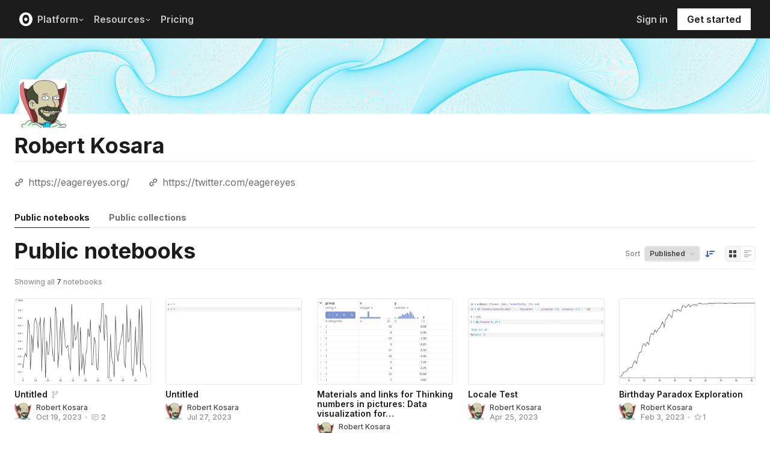

--- FILE ---
content_type: text/html; charset=utf-8
request_url: https://observablehq.com/@rkosara
body_size: 20271
content:
<!DOCTYPE html><html><head><meta charSet="utf-8"/><meta name="viewport" content="width=device-width, initial-scale=1, maximum-scale=1"/><link rel="apple-touch-icon" href="https://static.observablehq.com/favicon-512.0667824687f99c942a02e06e2db1a060911da0bf3606671676a255b1cf97b4fe.png"/><link rel="icon" type="image/png" href="https://static.observablehq.com/favicon-512.0667824687f99c942a02e06e2db1a060911da0bf3606671676a255b1cf97b4fe.png" sizes="512x512"/><link rel="search" type="application/opensearchdescription+xml" href="https://static.observablehq.com/opensearch.bf5e25ab3eef28bb53ee52e7f57ea5210eb03b2edb9f7c51328d4b7ed874497a.xml" title="Observable"/><title>Robert Kosara | Observable</title><link rel="alternate" type="application/rss+xml" href="https://api.observablehq.com/documents/@rkosara.rss"/><meta property="og:type" content="profile"/><meta property="og:url" content="https://observablehq.com/@rkosara"/><meta property="og:site_name" content="Observable"/><meta name="twitter:site" content="@observablehq"/><meta name="title" content="Recent notebooks by Robert Kosara"/><meta property="og:title" content="Recent notebooks by Robert Kosara"/><meta property="description" content=""/><meta property="og:description" content=""/><meta property="og:image" content="https://avatars.observableusercontent.com/avatar/105903f7d3ac285a1489b547eecce8f57bd15052862a307c4c2242f847d44a67"/><meta name="twitter:card" content="summary"/><meta property="profile:last_name" content="Robert Kosara"/><meta property="profile:username" content="rkosara"/><meta name="next-head-count" content="8"/><script async="" src="https://www.googletagmanager.com/gtag/js?id=G-9B88TP6PKQ"></script><script>window.dataLayer = window.dataLayer || [];
function gtag(){dataLayer.push(arguments);}
gtag('js', new Date());
gtag('config', "G-9B88TP6PKQ", { 'send_page_view': false });</script><script type="application/ld+json">{"@context":"https://schema.org","@type":"WebSite","name":"Observable","url":"https://observablehq.com"}</script><link rel="preload" href="/_next/static/media/c4b700dcb2187787-s.p.woff2" as="font" type="font/woff2" crossorigin="anonymous" data-next-font="size-adjust"/><link rel="preload" href="/_next/static/media/e4af272ccee01ff0-s.p.woff2" as="font" type="font/woff2" crossorigin="anonymous" data-next-font="size-adjust"/><link rel="preload" href="/_next/static/media/e02f7a71372872a3-s.p.woff2" as="font" type="font/woff2" crossorigin="anonymous" data-next-font="size-adjust"/><link rel="preload" href="/_next/static/css/128104ea8bd4d22f.css" as="style"/><link rel="stylesheet" href="/_next/static/css/128104ea8bd4d22f.css" data-n-g=""/><noscript data-n-css=""></noscript><script defer="" nomodule="" src="/_next/static/chunks/polyfills-42372ed130431b0a.js"></script><script src="/_next/static/chunks/webpack-df1dd81cfc33aec5.js" defer=""></script><script src="/_next/static/chunks/framework-6761de23ac53dea2.js" defer=""></script><script src="/_next/static/chunks/main-c58989c3021235ab.js" defer=""></script><script src="/_next/static/chunks/pages/_app-a6c9d9782efe54f7.js" defer=""></script><script src="/_next/static/chunks/8764-2e627aae7fb0f4fa.js" defer=""></script><script src="/_next/static/chunks/3999-eb7c9b525e00cb6c.js" defer=""></script><script src="/_next/static/chunks/1582-a2f08f5ae2533d61.js" defer=""></script><script src="/_next/static/chunks/4169-6ad243c83836ace1.js" defer=""></script><script src="/_next/static/chunks/5337-980e9eb977a88127.js" defer=""></script><script src="/_next/static/chunks/2080-c6a5800a5b5cb795.js" defer=""></script><script src="/_next/static/chunks/4022-095d79d3fe2cdfd3.js" defer=""></script><script src="/_next/static/chunks/1197-d153e92c03c4f338.js" defer=""></script><script src="/_next/static/chunks/9430-83e2254873be7112.js" defer=""></script><script src="/_next/static/chunks/2549-1c4d920a267519c5.js" defer=""></script><script src="/_next/static/chunks/8770-feb0767260761d09.js" defer=""></script><script src="/_next/static/chunks/5590-44cd7df546b28f0e.js" defer=""></script><script src="/_next/static/chunks/1207-71fe2d3f2061876e.js" defer=""></script><script src="/_next/static/chunks/3907-5d72c42e83208dff.js" defer=""></script><script src="/_next/static/chunks/372-5b944a1f88a19224.js" defer=""></script><script src="/_next/static/chunks/7297-bfdd73091e75e122.js" defer=""></script><script src="/_next/static/chunks/108-19d74dede24d2bbc.js" defer=""></script><script src="/_next/static/chunks/pages/%5Bat%5D-ad99f2cd95e88c6f.js" defer=""></script><script src="/_next/static/GXzEKnYFqst9DAoDmerZO/_buildManifest.js" defer=""></script><script src="/_next/static/GXzEKnYFqst9DAoDmerZO/_ssgManifest.js" defer=""></script><style id="__jsx-5405015f029035ec">@-webkit-keyframes loading-animation{from{-webkit-transform:translatex(-100%);transform:translatex(-100%)}to{-webkit-transform:translatex(0);transform:translatex(0)}}@-moz-keyframes loading-animation{from{-moz-transform:translatex(-100%);transform:translatex(-100%)}to{-moz-transform:translatex(0);transform:translatex(0)}}@-o-keyframes loading-animation{from{-o-transform:translatex(-100%);transform:translatex(-100%)}to{-o-transform:translatex(0);transform:translatex(0)}}@keyframes loading-animation{from{-webkit-transform:translatex(-100%);-moz-transform:translatex(-100%);-o-transform:translatex(-100%);transform:translatex(-100%)}to{-webkit-transform:translatex(0);-moz-transform:translatex(0);-o-transform:translatex(0);transform:translatex(0)}}@-webkit-keyframes cycling-animation{from{background-position:right}to{background-position:left}}@-moz-keyframes cycling-animation{from{background-position:right}to{background-position:left}}@-o-keyframes cycling-animation{from{background-position:right}to{background-position:left}}@keyframes cycling-animation{from{background-position:right}to{background-position:left}}@-webkit-keyframes complete-animation{from{-webkit-transform:translatey(0);transform:translatey(0)}to{-webkit-transform:translatey(-3px);transform:translatey(-3px)}}@-moz-keyframes complete-animation{from{-moz-transform:translatey(0);transform:translatey(0)}to{-moz-transform:translatey(-3px);transform:translatey(-3px)}}@-o-keyframes complete-animation{from{-o-transform:translatey(0);transform:translatey(0)}to{-o-transform:translatey(-3px);transform:translatey(-3px)}}@keyframes complete-animation{from{-webkit-transform:translatey(0);-moz-transform:translatey(0);-o-transform:translatey(0);transform:translatey(0)}to{-webkit-transform:translatey(-3px);-moz-transform:translatey(-3px);-o-transform:translatey(-3px);transform:translatey(-3px)}}.active.jsx-5405015f029035ec,.complete.jsx-5405015f029035ec{height:3px;background-color:#5e513f;-webkit-background-size:25%100%;-moz-background-size:25%100%;-o-background-size:25%100%;background-size:25%100%;background-position:right;background-repeat:no-repeat;background-image:-webkit-linear-gradient(left,#5e513f,#a5765c,#ff7e6a,#ffb47e,#ffe694,#b3eb9f,#7ec4f6,#bb87fa,#5e513f);background-image:-moz-linear-gradient(left,#5e513f,#a5765c,#ff7e6a,#ffb47e,#ffe694,#b3eb9f,#7ec4f6,#bb87fa,#5e513f);background-image:-o-linear-gradient(left,#5e513f,#a5765c,#ff7e6a,#ffb47e,#ffe694,#b3eb9f,#7ec4f6,#bb87fa,#5e513f);background-image:linear-gradient(to right,#5e513f,#a5765c,#ff7e6a,#ffb47e,#ffe694,#b3eb9f,#7ec4f6,#bb87fa,#5e513f)}.active.jsx-5405015f029035ec{-webkit-animation:loading-animation 3s linear forwards,cycling-animation 3s 3s linear alternate infinite;-moz-animation:loading-animation 3s linear forwards,cycling-animation 3s 3s linear alternate infinite;-o-animation:loading-animation 3s linear forwards,cycling-animation 3s 3s linear alternate infinite;animation:loading-animation 3s linear forwards,cycling-animation 3s 3s linear alternate infinite}.complete.jsx-5405015f029035ec{-webkit-animation:complete-animation.2s linear forwards;-moz-animation:complete-animation.2s linear forwards;-o-animation:complete-animation.2s linear forwards;animation:complete-animation.2s linear forwards;visibility:hidden;-webkit-transition:visibility 0s .2s;-moz-transition:visibility 0s .2s;-o-transition:visibility 0s .2s;transition:visibility 0s .2s}</style><style id="__jsx-2774461501">:root{--navHeight:48px;--screenHeight:calc(100vh - var(--navHeight));--nav-color-text:#c5c5c5;--nav-color-text-active:#fff;--nav-color-bg:#1c1c1c;--nav-color-logo:#fff;--nav-color-button-text:#1c1c1c;--nav-color-button-bg-hover:#eeeeee;--nav-color-border:#4c4c4c}@media (min-width: 768px){:root{--navHeight:64px}}[data-reach-dialog-content]#mobile-nav-dialog{width:100%;min-width:unset;max-width:none;margin:0;min-height:unset;-webkit-border-radius:0;-moz-border-radius:0;border-radius:0;-webkit-box-shadow:none;-moz-box-shadow:none;box-shadow:none}</style><style id="__jsx-8a6f66adb6c4dd0d">select.jsx-8a6f66adb6c4dd0d{outline:0px;padding-right:24px;background-position:right 8px center;background-repeat:no-repeat}select.jsx-8a6f66adb6c4dd0d::-ms-expand{display:none}</style><style id="__jsx-1211231998">select.jsx-1211231998{-webkit-box-shadow:var(--silver)0px 0px 0px 1px,inset -1px -1px var(--silver);-moz-box-shadow:var(--silver)0px 0px 0px 1px,inset -1px -1px var(--silver);box-shadow:var(--silver)0px 0px 0px 1px,inset -1px -1px var(--silver);background-image:url("data:image/svg+xml,%3Csvg%20xmlns%3D%22http%3A%2F%2Fwww.w3.org%2F2000%2Fsvg%22%20width%3D%228%22%20height%3D%2216%22%20viewBox%3D%220%200%208%2016%22%3E%3Cpath%20d%3D%22M1%207L4%209.5L7%207%22%20stroke%3D%22rgb(196%2C%20196%2C%20196)%22%20fill%3D%22none%22%20stroke-width%3D%221.8%22%20stroke-linecap%3D%22square%22%2F%3E%3C%2Fsvg%3E")}</style><style id="__jsx-bef707de879ebfe8">.listing-grid.jsx-bef707de879ebfe8{display:grid;grid-gap:1.75em;grid-template-columns:repeat(auto-fit,minmax(220px,1fr))}@media screen and (min-width:30em)and (max-width:50em){.listing-grid.jsx-bef707de879ebfe8{grid-template-columns:repeat(2,1fr)}}.clean-button.jsx-bef707de879ebfe8:focus{-webkit-box-shadow:none;-moz-box-shadow:none;box-shadow:none}</style><style id="__jsx-8d4ea8e40418e08b">ul.jsx-8d4ea8e40418e08b{margin:0;padding:0}li.jsx-8d4ea8e40418e08b{list-style:none}</style><style id="__jsx-176721385">
 .profile-banner {
  background-size: cover;
  background-repeat: no-repeat;
  background-position: left center;
  position: relative;
  width: 100%;
}
@media screen and (max-width: 640px) {
  .profile-banner {
    height: 60px;
  }
}
@media screen and (min-width: 640px) {
  .profile-banner {
    height: 125px;
  }
}

        </style><style id="__jsx-2ee58d861371c8b0">.tooltipped{position:relative}.tooltipped::after{position:absolute;z-index:1000000;display:none;padding:.5em .75em;font-weight:normal;font-variant:normal;font-size:11px;line-height:1.5;font-family:var(--sans-serif);-webkit-font-smoothing:subpixel-antialiased;color:#fff;text-align:center;text-decoration:none;text-shadow:none;text-transform:none;letter-spacing:normal;word-wrap:break-word;white-space:pre;pointer-events:none;content:attr(aria-label);background:var(--black);border:1px solid var(--dark-gray);-webkit-border-radius:4px;-moz-border-radius:4px;border-radius:4px;opacity:0}.tooltipped-error::after{background-color:var(--red)!important;border-color:var(--red)!important}@-webkit-keyframes tooltip-appear{from{opacity:0}to{opacity:1}}@-moz-keyframes tooltip-appear{from{opacity:0}to{opacity:1}}@-o-keyframes tooltip-appear{from{opacity:0}to{opacity:1}}@keyframes tooltip-appear{from{opacity:0}to{opacity:1}}@media(hover){.tooltipped:hover::after{display:inline-block;text-decoration:none;-webkit-animation-name:tooltip-appear;-moz-animation-name:tooltip-appear;-o-animation-name:tooltip-appear;animation-name:tooltip-appear;-webkit-animation-duration:.05s;-moz-animation-duration:.05s;-o-animation-duration:.05s;animation-duration:.05s;-webkit-animation-fill-mode:forwards;-moz-animation-fill-mode:forwards;-o-animation-fill-mode:forwards;animation-fill-mode:forwards;-webkit-animation-timing-function:ease-in;-moz-animation-timing-function:ease-in;-o-animation-timing-function:ease-in;animation-timing-function:ease-in;-webkit-animation-delay:.6s;-moz-animation-delay:.6s;-o-animation-delay:.6s;animation-delay:.6s}}.tooltipped-show .tooltipped::after{display:inline-block;text-decoration:none;-webkit-animation-name:tooltip-appear;-moz-animation-name:tooltip-appear;-o-animation-name:tooltip-appear;animation-name:tooltip-appear;-webkit-animation-duration:.05s;-moz-animation-duration:.05s;-o-animation-duration:.05s;animation-duration:.05s;-webkit-animation-fill-mode:forwards;-moz-animation-fill-mode:forwards;-o-animation-fill-mode:forwards;animation-fill-mode:forwards;-webkit-animation-timing-function:ease-in;-moz-animation-timing-function:ease-in;-o-animation-timing-function:ease-in;animation-timing-function:ease-in}.tooltipped-s::after,.tooltipped-se::after,.tooltipped-sw::after{top:100%;right:50%;margin-top:6px}.tooltipped-se::after{right:auto;left:50%;margin-left:-16px}.tooltipped-sw::after{margin-right:-16px}.tooltipped-n::after,.tooltipped-ne::after,.tooltipped-nw::after{right:50%;bottom:100%;margin-bottom:6px}.tooltipped-ne::after{right:auto;left:50%;margin-left:-16px}.tooltipped-nw::after{margin-right:-16px}.tooltipped-s::after,.tooltipped-n::after{-webkit-transform:translatex(50%);-moz-transform:translatex(50%);-ms-transform:translatex(50%);-o-transform:translatex(50%);transform:translatex(50%)}.tooltipped-w::after{right:100%;bottom:50%;margin-right:6px;-webkit-transform:translatey(50%);-moz-transform:translatey(50%);-ms-transform:translatey(50%);-o-transform:translatey(50%);transform:translatey(50%);text-align:right}.tooltipped-e::after{bottom:50%;left:100%;margin-left:6px;-webkit-transform:translatey(50%);-moz-transform:translatey(50%);-ms-transform:translatey(50%);-o-transform:translatey(50%);transform:translatey(50%);text-align:left}</style><style id="__jsx-3722355456">:root{--font-inter:'__Inter_e798ec', '__Inter_Fallback_e798ec', -apple-system, BlinkMacSystemFont, avenir next, avenir, helvetica, helvetica neue, ubuntu, roboto, noto, segoe ui, arial, sans-serif;--font-spline-mono:'__Spline_Sans_Mono_1999fd', '__Spline_Sans_Mono_Fallback_1999fd', SFMono-Regular, Menlo, Consolas, Monaco, Liberation Mono, Courier New, monospace}</style></head><body><div id="__next"><div style="will-change:transform" data-testid="page-loading-bar" class="jsx-5405015f029035ec w-100 z-999 fixed pen"></div><div class="flex flex-column min-vh-100"><nav aria-label="Main" data-orientation="horizontal" dir="ltr" class="tw-z-[2] tw-sticky tw-top-0 tw-w-full max-md:tw-hidden"><span></span><div class="tw-relative tw-bg-[--nav-color-bg] tw-text-[--nav-color-text] tw-transition-colors tw-duration-300"><div style="position:relative"><ul data-orientation="horizontal" class="tw-flex tw-flex-row tw-justify-between tw-list-none tw-flex-nowrap tw-py-2 tw-px-8 tw-m-0 tw-h-[--navHeight] tw-border-0 tw-border-b tw-border-solid tw-border-[--nav-color-border]" dir="ltr"><div class="tw-flex tw-flex-row tw-flex-nowrap tw-gap-4 tw-items-center"><li><a class="tw-flex tw-items-center tw-border-none" data-radix-collection-item="" href="/"><svg role="img" viewBox="0 0 25 28" width="25" height="28" aria-label="Observable" fill="currentColor" style="width:22px" class="tw-text-[--nav-color-logo]"><path d="M12.5 22.6667C11.3458 22.6667 10.3458 22.4153 9.5 21.9127C8.65721 21.412 7.98339 20.7027 7.55521 19.8654C7.09997 18.9942 6.76672 18.0729 6.56354 17.1239C6.34796 16.0947 6.24294 15.0483 6.25 14C6.25 13.1699 6.30417 12.3764 6.41354 11.6176C6.52188 10.8598 6.72292 10.0894 7.01563 9.30748C7.30833 8.52555 7.68542 7.84763 8.14479 7.27274C8.62304 6.68378 9.24141 6.20438 9.95208 5.87163C10.6979 5.51244 11.5458 5.33333 12.5 5.33333C13.6542 5.33333 14.6542 5.58467 15.5 6.08733C16.3428 6.588 17.0166 7.29733 17.4448 8.13459C17.8969 8.99644 18.2271 9.9103 18.4365 10.8761C18.6448 11.841 18.75 12.883 18.75 14C18.75 14.8301 18.6958 15.6236 18.5865 16.3824C18.4699 17.1702 18.2639 17.9446 17.9719 18.6925C17.6698 19.4744 17.2948 20.1524 16.8427 20.7273C16.3906 21.3021 15.7927 21.7692 15.0479 22.1284C14.3031 22.4876 13.4542 22.6667 12.5 22.6667ZM14.7063 16.2945C15.304 15.6944 15.6365 14.864 15.625 14C15.625 13.1073 15.326 12.3425 14.7292 11.7055C14.1313 11.0685 13.3885 10.75 12.5 10.75C11.6115 10.75 10.8688 11.0685 10.2708 11.7055C9.68532 12.3123 9.36198 13.1405 9.375 14C9.375 14.8927 9.67396 15.6575 10.2708 16.2945C10.8688 16.9315 11.6115 17.25 12.5 17.25C13.3885 17.25 14.124 16.9315 14.7063 16.2945ZM12.5 27C19.4031 27 25 21.1792 25 14C25 6.82075 19.4031 1 12.5 1C5.59687 1 0 6.82075 0 14C0 21.1792 5.59687 27 12.5 27Z" fill="currentColor"></path></svg></a></li><li><button id="radix-:Rmsm:-trigger-Platform" data-state="closed" aria-expanded="false" aria-controls="radix-:Rmsm:-content-Platform" class="tw-flex tw-items-center tw-justify-between tw-bg-transparent tw-p-2 tw-no-underline tw-font-semibold tw-text-[16px] tw-border-none tw-group tw-select-none tw-gap-2 hover:tw-text-[--nav-color-text-active] tw-relative after:tw-content-[&#x27;&#x27;] after:tw-absolute after:-tw-bottom-4 after:tw-left-0 after:tw-w-full after:tw-h-4 after:tw-outline-none" data-radix-collection-item="">Platform<!-- --> <svg width="10" height="16" viewBox="0 0 16 16" fill="none" class="tw-relative tw-top-px tw-transition-transform tw-duration-[250] tw-ease-in group-data-[state=open]:-tw-rotate-180" aria-hidden="true"><path d="M3.5 6.18536L8 10.1854L12.5 6.18536" stroke="currentColor" stroke-width="2" stroke-linecap="round"></path></svg></button></li><li><button id="radix-:Rmsm:-trigger-Resources" data-state="closed" aria-expanded="false" aria-controls="radix-:Rmsm:-content-Resources" class="tw-flex tw-items-center tw-justify-between tw-bg-transparent tw-p-2 tw-no-underline tw-font-semibold tw-text-[16px] tw-border-none tw-group tw-select-none tw-gap-2 hover:tw-text-[--nav-color-text-active] tw-relative after:tw-content-[&#x27;&#x27;] after:tw-absolute after:-tw-bottom-4 after:tw-left-0 after:tw-w-full after:tw-h-4 after:tw-outline-none" data-radix-collection-item="">Resources<!-- --> <svg width="10" height="16" viewBox="0 0 16 16" fill="none" class="tw-relative tw-top-px tw-transition-transform tw-duration-[250] tw-ease-in group-data-[state=open]:-tw-rotate-180" aria-hidden="true"><path d="M3.5 6.18536L8 10.1854L12.5 6.18536" stroke="currentColor" stroke-width="2" stroke-linecap="round"></path></svg></button></li><li><a class="tw-flex tw-items-center tw-justify-between tw-bg-transparent tw-p-2 tw-no-underline tw-font-semibold tw-text-[16px] tw-border-none tw-group tw-select-none tw-gap-2 hover:tw-text-[--nav-color-text-active]" data-radix-collection-item="" href="/pricing">Pricing</a></li></div><div class="tw-flex tw-flex-row tw-flex-nowrap tw-gap-4 tw-items-center"><li><button class="tw-flex tw-items-center tw-justify-between tw-bg-transparent tw-p-2 tw-no-underline tw-font-semibold tw-text-[16px] tw-border-none tw-group tw-select-none tw-gap-2 hover:tw-text-[--nav-color-text-active] !tw-px-4 tw-cursor-pointer" data-radix-collection-item="">Sign in</button></li><li><a class="tw-flex tw-items-center tw-justify-between tw-bg-transparent tw-p-2 tw-no-underline tw-font-semibold tw-text-[16px] tw-border-none tw-group tw-select-none tw-gap-2 hover:tw-text-[--nav-color-text-active] !tw-px-4 !tw-bg-[--nav-color-logo] !tw-text-[--nav-color-button-text] hover:!tw-bg-[var(--nav-color-button-bg-hover,var(--nav-color-logo))]" data-radix-collection-item="" href="/get-started">Get started</a></li></div></ul></div><div class="tw-absolute tw-left-0 tw-top-full tw-flex tw-w-full tw-justify-center"><div data-state="closed" data-orientation="horizontal" class="tw-relative tw-w-full tw-bg-white tw-overflow-hidden tw-transition-[height] tw-duration-300 tw-h-[var(--radix-navigation-menu-viewport-height,auto)] data-[state=closed]:tw-h-0 tw-shadow-[0px_4px_4px_0px_rgba(0,0,0,0.25)]" style="pointer-events:none"></div></div></div></nav><nav class="tw-z-[2] tw-sticky tw-top-0 tw-w-full md:tw-hidden"><div class="tw-bg-[--nav-color-bg] tw-text-[--nav-color-text] tw-flex tw-flex-row tw-justify-between tw-items-center tw-py-2 tw-px-4 tw-h-[--navHeight] tw-border-0 tw-border-b tw-border-solid tw-border-gray-500 tw-transition-colors tw-duration-300"><a class="tw-inline-flex tw-items-center" href="/"><svg role="img" viewBox="0 0 25 28" width="25" height="28" aria-label="Observable" fill="currentColor" style="width:22px" class="tw-text-[--nav-color-logo]"><path d="M12.5 22.6667C11.3458 22.6667 10.3458 22.4153 9.5 21.9127C8.65721 21.412 7.98339 20.7027 7.55521 19.8654C7.09997 18.9942 6.76672 18.0729 6.56354 17.1239C6.34796 16.0947 6.24294 15.0483 6.25 14C6.25 13.1699 6.30417 12.3764 6.41354 11.6176C6.52188 10.8598 6.72292 10.0894 7.01563 9.30748C7.30833 8.52555 7.68542 7.84763 8.14479 7.27274C8.62304 6.68378 9.24141 6.20438 9.95208 5.87163C10.6979 5.51244 11.5458 5.33333 12.5 5.33333C13.6542 5.33333 14.6542 5.58467 15.5 6.08733C16.3428 6.588 17.0166 7.29733 17.4448 8.13459C17.8969 8.99644 18.2271 9.9103 18.4365 10.8761C18.6448 11.841 18.75 12.883 18.75 14C18.75 14.8301 18.6958 15.6236 18.5865 16.3824C18.4699 17.1702 18.2639 17.9446 17.9719 18.6925C17.6698 19.4744 17.2948 20.1524 16.8427 20.7273C16.3906 21.3021 15.7927 21.7692 15.0479 22.1284C14.3031 22.4876 13.4542 22.6667 12.5 22.6667ZM14.7063 16.2945C15.304 15.6944 15.6365 14.864 15.625 14C15.625 13.1073 15.326 12.3425 14.7292 11.7055C14.1313 11.0685 13.3885 10.75 12.5 10.75C11.6115 10.75 10.8688 11.0685 10.2708 11.7055C9.68532 12.3123 9.36198 13.1405 9.375 14C9.375 14.8927 9.67396 15.6575 10.2708 16.2945C10.8688 16.9315 11.6115 17.25 12.5 17.25C13.3885 17.25 14.124 16.9315 14.7063 16.2945ZM12.5 27C19.4031 27 25 21.1792 25 14C25 6.82075 19.4031 1 12.5 1C5.59687 1 0 6.82075 0 14C0 21.1792 5.59687 27 12.5 27Z" fill="currentColor"></path></svg></a><button class="tw-inline-flex tw-items-center tw-p-1 tw-border-none tw-bg-transparent -tw-mr-1 tw-cursor-pointer" data-testid="hamburger-button"><svg width="16" height="16" viewBox="0 0 16 16" fill="currentColor"><rect x="1" y="2" width="14" height="2" rx="0.7"></rect><rect x="1" y="7" width="14" height="2" rx="0.7"></rect><rect x="1" y="12" width="14" height="2" rx="0.7"></rect></svg></button></div></nav><main style="flex:1;z-index:0" class="jsx-176721385 relative"><div class="jsx-176721385 w-100 center flex"><div style="min-height:calc(100vh - 64px)" class="jsx-176721385 flex flex-column flex-auto sans-serif"><div><div class="profile-banner mb2" style="background-image:url(https://static.observableusercontent.com/profiles/preset-24.png)"></div><div class="relative" style="height:23px"><img alt="The avatar for @rkosara" title="@rkosara" loading="lazy" width="80" height="80" decoding="async" data-nimg="1" class="absolute flex tw-mx-md navlg:tw-mx-lg br2" style="color:transparent;width:80px;height:80px;max-width:none;flex-shrink:0;display:block;background-color:var(--white);bottom:8px;left:8px" srcSet="/_next/image?url=https%3A%2F%2Favatars-next.observableusercontent.com%2F105903f7d3ac285a1489b547eecce8f57bd15052862a307c4c2242f847d44a67&amp;w=96&amp;q=85 1x, /_next/image?url=https%3A%2F%2Favatars-next.observableusercontent.com%2F105903f7d3ac285a1489b547eecce8f57bd15052862a307c4c2242f847d44a67&amp;w=256&amp;q=85 2x" src="/_next/image?url=https%3A%2F%2Favatars-next.observableusercontent.com%2F105903f7d3ac285a1489b547eecce8f57bd15052862a307c4c2242f847d44a67&amp;w=256&amp;q=85"/></div></div><div class="jsx-176721385 flex-auto flex flex-column tw-mx-md navlg:tw-mx-lg"><div class="jsx-176721385 profile-content"><div class="flex bb b--light-silver justify-between mb2 flex-wrap pb1 mb3 items-baseline"><div class="flex justify-between items-baseline flex-wrap" style="max-width:80%"><h2 class="flex ma0 mr2 fw7 near-black truncate truncate-two-lines" style="font-size:var(--font-size-2)">Robert Kosara</h2></div><div class="flex pv2 items-center" style="row-gap:4px"></div></div><div style="margin-top:24px;margin-bottom:24px" class="jsx-176721385"><div class="mb4 observable-mid-gray"><div class="fw4 f5"></div><div class="flex flex-wrap" style="margin-top:24px;row-gap:5px"><div class="flex f5 fw4 mr4 items-center"><svg viewBox="-1.5 -1.5 19 19" width="16" height="16" fill="none" stroke="currentColor" stroke-width="2" style="margin-right:7px"><path d="M6.70304 5.44182L8.20307 3.94183C8.20307 3.94183 8.70306 3.44183 9.70306 2.44184C10.703 1.44184 12.6038 1.68889 13.4906 2.63706C14.3773 3.58521 14.9958 5.16784 13.7031 6.44183C12.4103 7.71582 10.7031 9.44183 10.7031 9.44183M9.0481 11.1455C9.0481 11.1455 6.93417 13.4418 5.70304 14.4418C4.47192 15.4419 2.73625 14.6589 1.84946 13.7108C0.962682 12.7626 0.495886 11.0305 1.84946 9.73616C3.20304 8.44182 4.70304 6.94182 4.70304 6.94182M10 6.19944L5.5 10.4994"></path></svg><a href="https://eagereyes.org/" class="no-underline hover-blue observable-mid-gray" rel="nofollow me">https://eagereyes.org/</a></div><div class="flex f5 fw4 mr4 items-center"><svg viewBox="-1.5 -1.5 19 19" width="16" height="16" fill="none" stroke="currentColor" stroke-width="2" style="margin-right:7px"><path d="M6.70304 5.44182L8.20307 3.94183C8.20307 3.94183 8.70306 3.44183 9.70306 2.44184C10.703 1.44184 12.6038 1.68889 13.4906 2.63706C14.3773 3.58521 14.9958 5.16784 13.7031 6.44183C12.4103 7.71582 10.7031 9.44183 10.7031 9.44183M9.0481 11.1455C9.0481 11.1455 6.93417 13.4418 5.70304 14.4418C4.47192 15.4419 2.73625 14.6589 1.84946 13.7108C0.962682 12.7626 0.495886 11.0305 1.84946 9.73616C3.20304 8.44182 4.70304 6.94182 4.70304 6.94182M10 6.19944L5.5 10.4994"></path></svg><a href="https://twitter.com/eagereyes" class="no-underline hover-blue observable-mid-gray" rel="nofollow me">https://twitter.com/eagereyes</a></div></div></div></div><div id="horizontal-nav" class="flex tw-overflow-visible mb2"><a class="hover-near-black fw7 pv2 no-underline bb nowrap near-black b--near-black" href="/@rkosara">Public notebooks</a><div class="w2 bb b--light-gray"></div><a class="hover-near-black fw7 pv2 no-underline bb nowrap mid-gray b--light-gray" href="/@rkosara?type=collections">Public collections</a><div class="w2 bb b--light-gray flex-grow-1"></div></div><div class="jsx-bef707de879ebfe8 mb5"><div class="jsx-bef707de879ebfe8 flex pv2 justify-between flex-wrap"><h2 class="ma0 fw7 near-black" style="font-size:var(--font-size-2)">Public notebooks</h2><div class="jsx-bef707de879ebfe8"></div><div class="jsx-bef707de879ebfe8 flex items-center flex-column flex-row-ns self-end"><div class="flex mr2-ns items-center"><label class="mr2 f7 fw6 gray lh-f7" for="sort">Sort</label><select id="sort" class="jsx-8a6f66adb6c4dd0d jsx-1211231998 br2 form-default-clear bn animate-all fw6 ph2 pv1 f7 lh-f7 dark-gray pointer"><option value="title">Title</option><option value="stars">Stars</option><option value="published" selected="">Published</option></select><button type="button" aria-label="Sort order" class="blue bg-transparent hover-bg-black-05 pointer animate-all br2 tooltipped tooltipped-sw pa2 f6 fw6 br-100 flex items-center ba b--transparent relative"><svg width="16" height="16" viewBox="0 0 16 16" fill="none"><path d="M8 4L15 4" stroke="currentColor" stroke-width="2" stroke-linecap="round" stroke-linejoin="round"></path><path d="M8 8L12 8" stroke="currentColor" stroke-width="2" stroke-linecap="round" stroke-linejoin="round"></path><path d="M4 3V13M4 13L1 10.5M4 13L7 10.5" stroke="currentColor" stroke-width="2"></path></svg></button></div><div class="jsx-bef707de879ebfe8 mv1 flex mt0-ns mt2 ba b--silver br2 items-stretch self-end"><button aria-label="Display as grid" class="jsx-bef707de879ebfe8 clean-button bn ma0 pointer br2 br--left tooltipped tooltipped-s hover-dark-gray hover-bg-near-white pa1 flex items-center dark-gray bg-near-white"><svg width="16" height="16" viewBox="0 0 16 16" fill="none"><path fill-rule="evenodd" clip-rule="evenodd" d="M2.5 2C2.22386 2 2 2.22386 2 2.5V6.5C2 6.77614 2.22386 7 2.5 7H6.5C6.77614 7 7 6.77614 7 6.5V2.5C7 2.22386 6.77614 2 6.5 2H2.5ZM9.5 2C9.22386 2 9 2.22386 9 2.5V6.5C9 6.77614 9.22386 7 9.5 7H13.5C13.7761 7 14 6.77614 14 6.5V2.5C14 2.22386 13.7761 2 13.5 2H9.5ZM2 9.5C2 9.22386 2.22386 9 2.5 9H6.5C6.77614 9 7 9.22386 7 9.5V13.5C7 13.7761 6.77614 14 6.5 14H2.5C2.22386 14 2 13.7761 2 13.5V9.5ZM9.5 9C9.22386 9 9 9.22386 9 9.5V13.5C9 13.7761 9.22386 14 9.5 14H13.5C13.7761 14 14 13.7761 14 13.5V9.5C14 9.22386 13.7761 9 13.5 9H9.5Z" fill="currentColor"></path></svg></button><div class="jsx-bef707de879ebfe8 br b--silver"></div><button aria-label="Display as list" class="jsx-bef707de879ebfe8 clean-button bn ma0 pointer br2 br--left tooltipped tooltipped-s hover-dark-gray hover-bg-near-white pa1 flex items-center moon-gray bg-transparent"><svg width="16" height="16" viewBox="0 0 16 16" fill="none"><path fill-rule="evenodd" clip-rule="evenodd" d="M2 2.5C2 2.22386 2.22386 2 2.5 2H13.5C13.7761 2 14 2.22386 14 2.5V3.5C14 3.77614 13.7761 4 13.5 4H2.5C2.22386 4 2 3.77614 2 3.5V2.5ZM2 5.5C2 5.22386 2.22386 5 2.5 5H8.5C8.77614 5 9 5.22386 9 5.5V6.5C9 6.77614 8.77614 7 8.5 7H2.5C2.22386 7 2 6.77614 2 6.5V5.5ZM2.5 9C2.22386 9 2 9.22386 2 9.5V10.5C2 10.7761 2.22386 11 2.5 11H13.5C13.7761 11 14 10.7761 14 10.5V9.5C14 9.22386 13.7761 9 13.5 9H2.5ZM2 12.5C2 12.2239 2.22386 12 2.5 12H8.5C8.77614 12 9 12.2239 9 12.5V13.5C9 13.7761 8.77614 14 8.5 14H2.5C2.22386 14 2 13.7761 2 13.5V12.5Z" fill="currentColor"></path></svg></button></div></div></div><div class="flex items-center justify-between pv1 mb2 f7 fw5 bt b--light-silver"><div class="gray">Showing all <span class="dark-gray">7</span> <!-- -->notebooks</div><div style="height:32px"></div></div><div class="listing-grid"><div class="display-grid"><div data-cy="notebook-listing" class="pb2 relative"><a aria-label="Untitled" tabindex="-1" href="/d/3dc0a5d47c000549"><div class="relative ba b--silver hover-b--light-gray hover-light-shadow br2 overflow-hidden thumbnail-grid" style="width:100%;padding-top:62.5%;background-image:none"><img alt="thumbnail" class="absolute top-0 left-0 w-100 h-100" style="object-fit:cover" loading="lazy" src="https://static.observableusercontent.com/thumbnail/8a6d03069f2573ad0acbcd7bc143fe8a1c2c53f00746d0ce1f12067470ebb39d.jpg"/></div></a><div class="flex justify-between items-center"><div class="pt2 flex-auto"><div style="padding-bottom:2px" class="f6 fw6 no-underline near-black lh-f7"><a class="break-word hover-blue" title="Untitled" href="/d/3dc0a5d47c000549">Untitled</a><span class="nowrap" data-state="tooltip-hidden" data-reach-tooltip-trigger=""> <svg width="16" height="16" viewBox="0 0 16 16" fill="currentColor" class="dib v-btm moon-gray"><title>This notebook is a fork</title><path fill-rule="evenodd" clip-rule="evenodd" d="M5.35 3.75C5.02572 3.75 4.75 4.01761 4.75 4.36364C4.75 4.70966 5.02572 4.97727 5.35 4.97727C5.67428 4.97727 5.95 4.70966 5.95 4.36364C5.95 4.01761 5.67428 3.75 5.35 3.75ZM3.25 4.36364C3.25 3.20343 4.18311 2.25 5.35 2.25C6.51689 2.25 7.45 3.20343 7.45 4.36364C7.45 5.2606 6.89228 6.03398 6.1 6.33875V7.25H8.47273C9.30998 7.25 10.0257 6.72962 10.3141 5.99465C9.84643 5.60579 9.55 5.01756 9.55 4.36364C9.55 3.20343 10.4831 2.25 11.65 2.25C12.8169 2.25 13.75 3.20343 13.75 4.36364C13.75 5.49508 12.8626 6.42987 11.7364 6.47553C11.2469 7.80321 9.97037 8.75 8.47273 8.75H6.1V10.1158C6.89228 10.4206 7.45 11.1939 7.45 12.0909C7.45 13.2511 6.51689 14.2045 5.35 14.2045C4.18311 14.2045 3.25 13.2511 3.25 12.0909C3.25 11.1939 3.80772 10.4206 4.6 10.1158V6.33875C3.80772 6.03398 3.25 5.2606 3.25 4.36364ZM5.35 11.4773C5.02572 11.4773 4.75 11.7449 4.75 12.0909C4.75 12.4369 5.02572 12.7045 5.35 12.7045C5.67428 12.7045 5.95 12.4369 5.95 12.0909C5.95 11.7449 5.67428 11.4773 5.35 11.4773ZM11.05 4.36364C11.05 4.01761 11.3257 3.75 11.65 3.75C11.9743 3.75 12.25 4.01761 12.25 4.36364C12.25 4.70966 11.9743 4.97727 11.65 4.97727C11.3257 4.97727 11.05 4.70966 11.05 4.36364Z"></path></svg></span></div><div class="flex pt1 f7 fw5"><div class="flex-start"><a class="inline-flex pr1 mr1 items-center" href="/@rkosara"><img alt="The avatar for @rkosara" title="@rkosara" loading="lazy" width="28" height="28" decoding="async" data-nimg="1" class="br2" style="color:transparent;width:28px;height:28px;max-width:none;flex-shrink:0;display:block;background-color:var(--white)" srcSet="/_next/image?url=https%3A%2F%2Favatars-next.observableusercontent.com%2F105903f7d3ac285a1489b547eecce8f57bd15052862a307c4c2242f847d44a67&amp;w=32&amp;q=85 1x, /_next/image?url=https%3A%2F%2Favatars-next.observableusercontent.com%2F105903f7d3ac285a1489b547eecce8f57bd15052862a307c4c2242f847d44a67&amp;w=64&amp;q=85 2x" src="/_next/image?url=https%3A%2F%2Favatars-next.observableusercontent.com%2F105903f7d3ac285a1489b547eecce8f57bd15052862a307c4c2242f847d44a67&amp;w=64&amp;q=85"/></a></div><div class="flex-auto"><div class="flex flex-wrap items-center dark-gray"><a class="no-underline hover-blue truncate truncate-two-lines" href="/@rkosara">Robert Kosara</a></div><div class="gray inline-flex items-center tw-pt-[1px]"><span class="nowrap">Oct 19, 2023</span><span class="ph1 light-gray">•</span><svg width="16" height="16" viewBox="0 0 16 16" fill="currentColor" class="moon-gray"><path fill-rule="evenodd" clip-rule="evenodd" d="M2.25 4.5C2.25 3.5335 3.0335 2.75 4 2.75L8.84783 2.75H12.087C13.0535 2.75 13.837 3.53351 13.837 4.5L13.837 10.5C13.837 11.4665 13.0535 12.25 12.087 12.25H11.2356L9.27668 13.6153L8.81349 13.9381L8.37514 13.5823L6.73391 12.25L4 12.25C3.0335 12.25 2.25 11.4665 2.25 10.5V4.5ZM4 4.25C3.86193 4.25 3.75 4.36193 3.75 4.5L3.75 10.5C3.75 10.6381 3.86193 10.75 4 10.75H7.00001H7.2661L7.4727 10.9177L8.88217 12.0619L10.5712 10.8847L10.7644 10.75H11L12.087 10.75C12.225 10.75 12.337 10.6381 12.337 10.5L12.337 4.5C12.337 4.36193 12.225 4.25 12.087 4.25L8.84783 4.25L4 4.25ZM11 7H5V5.5H11V7ZM5 9.5H9V8H5V9.5Z"></path></svg> <span class="tw-ml-0.5 tw-mr-1 nowrap">2</span></div></div></div></div></div></div></div><div class="display-grid"><div data-cy="notebook-listing" class="pb2 relative"><a aria-label="Untitled" tabindex="-1" href="/d/5e9b2d2fc7658bf4"><div class="relative ba b--silver hover-b--light-gray hover-light-shadow br2 overflow-hidden thumbnail-grid" style="width:100%;padding-top:62.5%;background-image:none"><img alt="thumbnail" class="absolute top-0 left-0 w-100 h-100" style="object-fit:cover" loading="lazy" src="https://static.observableusercontent.com/thumbnail/07895d0a739a64476da5caaf8b614dba1e3074c6bdd5328c295e35334dd6ba96.jpg"/></div></a><div class="flex justify-between items-center"><div class="pt2 flex-auto"><div style="padding-bottom:2px" class="f6 fw6 no-underline near-black lh-f7"><a class="break-word hover-blue" title="Untitled" href="/d/5e9b2d2fc7658bf4">Untitled</a></div><div class="flex pt1 f7 fw5"><div class="flex-start"><a class="inline-flex pr1 mr1 items-center" href="/@rkosara"><img alt="The avatar for @rkosara" title="@rkosara" loading="lazy" width="28" height="28" decoding="async" data-nimg="1" class="br2" style="color:transparent;width:28px;height:28px;max-width:none;flex-shrink:0;display:block;background-color:var(--white)" srcSet="/_next/image?url=https%3A%2F%2Favatars-next.observableusercontent.com%2F105903f7d3ac285a1489b547eecce8f57bd15052862a307c4c2242f847d44a67&amp;w=32&amp;q=85 1x, /_next/image?url=https%3A%2F%2Favatars-next.observableusercontent.com%2F105903f7d3ac285a1489b547eecce8f57bd15052862a307c4c2242f847d44a67&amp;w=64&amp;q=85 2x" src="/_next/image?url=https%3A%2F%2Favatars-next.observableusercontent.com%2F105903f7d3ac285a1489b547eecce8f57bd15052862a307c4c2242f847d44a67&amp;w=64&amp;q=85"/></a></div><div class="flex-auto"><div class="flex flex-wrap items-center dark-gray"><a class="no-underline hover-blue truncate truncate-two-lines" href="/@rkosara">Robert Kosara</a></div><div class="gray inline-flex items-center tw-pt-[1px]"><span class="nowrap">Jul 27, 2023</span></div></div></div></div></div></div></div><div class="display-grid"><div data-cy="notebook-listing" class="pb2 relative"><a aria-label="Materials and links for Thinking numbers in pictures: Data visualization for research articles" tabindex="-1" href="/@rkosara/numbers-in-pictures"><div class="relative ba b--silver hover-b--light-gray hover-light-shadow br2 overflow-hidden thumbnail-grid" style="width:100%;padding-top:62.5%;background-image:none"><img alt="thumbnail" class="absolute top-0 left-0 w-100 h-100" style="object-fit:cover" loading="lazy" src="https://static.observableusercontent.com/thumbnail/1cd2feba245782c9fe9b9ad8c3c0a10a5d29115b385289864eaeee2c5a1c5d12.jpg"/></div></a><div class="flex justify-between items-center"><div class="pt2 flex-auto"><div style="padding-bottom:2px" class="f6 fw6 no-underline near-black lh-f7"><a class="break-word hover-blue" title="Materials and links for Thinking numbers in pictures: Data visualization for research articles" href="/@rkosara/numbers-in-pictures">Materials and links for Thinking numbers in pictures: Data visualization for…</a></div><div class="flex pt1 f7 fw5"><div class="flex-start"><a class="inline-flex pr1 mr1 items-center" href="/@rkosara"><img alt="The avatar for @rkosara" title="@rkosara" loading="lazy" width="28" height="28" decoding="async" data-nimg="1" class="br2" style="color:transparent;width:28px;height:28px;max-width:none;flex-shrink:0;display:block;background-color:var(--white)" srcSet="/_next/image?url=https%3A%2F%2Favatars-next.observableusercontent.com%2F105903f7d3ac285a1489b547eecce8f57bd15052862a307c4c2242f847d44a67&amp;w=32&amp;q=85 1x, /_next/image?url=https%3A%2F%2Favatars-next.observableusercontent.com%2F105903f7d3ac285a1489b547eecce8f57bd15052862a307c4c2242f847d44a67&amp;w=64&amp;q=85 2x" src="/_next/image?url=https%3A%2F%2Favatars-next.observableusercontent.com%2F105903f7d3ac285a1489b547eecce8f57bd15052862a307c4c2242f847d44a67&amp;w=64&amp;q=85"/></a></div><div class="flex-auto"><div class="flex flex-wrap items-center dark-gray"><a class="no-underline hover-blue truncate truncate-two-lines" href="/@rkosara">Robert Kosara</a></div><div class="gray inline-flex items-center tw-pt-[1px]"><span class="nowrap">Jun 29, 2023</span><span class="ph1 light-gray">•</span><svg width="16" height="16" viewBox="0 0 16 16" fill="none" class="moon-gray"><path d="M9.52526 6.45998C9.18016 6.45998 8.87487 6.23627 8.7709 5.9072L8.18858 4.06408C8.13036 3.87982 7.86961 3.87982 7.81139 4.06408L7.22907 5.9072C7.1251 6.23628 6.81981 6.45998 6.47471 6.45998H4.66502C4.47357 6.45998 4.39381 6.70486 4.54855 6.81761L6.02045 7.89012C6.29351 8.08909 6.41008 8.43951 6.31062 8.7624L5.79639 10.4317C5.74094 10.6117 5.94463 10.76 6.09888 10.6519L7.54607 9.6381C7.81857 9.4472 8.1814 9.4472 8.4539 9.6381L9.9011 10.6519C10.0553 10.76 10.259 10.6117 10.2036 10.4317L9.69115 8.76823C9.59081 8.44251 9.71036 8.08914 9.98785 7.89124L11.4916 6.81878C11.6483 6.70702 11.5692 6.45998 11.3768 6.45998H9.52526ZM5.97579 4.9704L2.71961 5.2703C2.02677 5.33411 1.7478 6.19684 2.2721 6.65423L4.72476 8.79388L4.00528 11.964C3.85176 12.6404 4.58111 13.1729 5.1786 12.8206L7.99998 11.1569L10.8214 12.8206C11.4189 13.1729 12.1482 12.6404 11.9947 11.964L11.2752 8.79388L13.7279 6.65423C14.2522 6.19684 13.9732 5.33411 13.2804 5.2703L10.0242 4.9704L8.72579 1.97636C8.45035 1.34121 7.54962 1.34121 7.27418 1.97636L5.97579 4.9704Z" fill="currentColor" fill-rule="evenodd" clip-rule="evenodd"></path></svg><span class="tw-mr-1 nowrap">9</span></div></div></div></div></div></div></div><div class="display-grid"><div data-cy="notebook-listing" class="pb2 relative"><a aria-label="Locale Test" tabindex="-1" href="/d/ea56eb523bdb4923"><div class="relative ba b--silver hover-b--light-gray hover-light-shadow br2 overflow-hidden thumbnail-grid" style="width:100%;padding-top:62.5%;background-image:none"><img alt="thumbnail" class="absolute top-0 left-0 w-100 h-100" style="object-fit:cover" loading="lazy" src="https://static.observableusercontent.com/thumbnail/941dc548771aa2c4ba20610f6ec63edaec3d5d939eb0c4b8337ef7aff07dbf34.jpg"/></div></a><div class="flex justify-between items-center"><div class="pt2 flex-auto"><div style="padding-bottom:2px" class="f6 fw6 no-underline near-black lh-f7"><a class="break-word hover-blue" title="Locale Test" href="/d/ea56eb523bdb4923">Locale Test</a></div><div class="flex pt1 f7 fw5"><div class="flex-start"><a class="inline-flex pr1 mr1 items-center" href="/@rkosara"><img alt="The avatar for @rkosara" title="@rkosara" loading="lazy" width="28" height="28" decoding="async" data-nimg="1" class="br2" style="color:transparent;width:28px;height:28px;max-width:none;flex-shrink:0;display:block;background-color:var(--white)" srcSet="/_next/image?url=https%3A%2F%2Favatars-next.observableusercontent.com%2F105903f7d3ac285a1489b547eecce8f57bd15052862a307c4c2242f847d44a67&amp;w=32&amp;q=85 1x, /_next/image?url=https%3A%2F%2Favatars-next.observableusercontent.com%2F105903f7d3ac285a1489b547eecce8f57bd15052862a307c4c2242f847d44a67&amp;w=64&amp;q=85 2x" src="/_next/image?url=https%3A%2F%2Favatars-next.observableusercontent.com%2F105903f7d3ac285a1489b547eecce8f57bd15052862a307c4c2242f847d44a67&amp;w=64&amp;q=85"/></a></div><div class="flex-auto"><div class="flex flex-wrap items-center dark-gray"><a class="no-underline hover-blue truncate truncate-two-lines" href="/@rkosara">Robert Kosara</a></div><div class="gray inline-flex items-center tw-pt-[1px]"><span class="nowrap">Apr 25, 2023</span></div></div></div></div></div></div></div><div class="display-grid"><div data-cy="notebook-listing" class="pb2 relative"><a aria-label="Birthday Paradox Exploration" tabindex="-1" href="/@rkosara/birthday-paradox-exploration"><div class="relative ba b--silver hover-b--light-gray hover-light-shadow br2 overflow-hidden thumbnail-grid" style="width:100%;padding-top:62.5%;background-image:none"><img alt="thumbnail" class="absolute top-0 left-0 w-100 h-100" style="object-fit:cover" loading="lazy" src="https://static.observableusercontent.com/thumbnail/7507c2e79870d65020d20f846ff5fa8a504cf737ec2644abb8902287b26188aa.jpg"/></div></a><div class="flex justify-between items-center"><div class="pt2 flex-auto"><div style="padding-bottom:2px" class="f6 fw6 no-underline near-black lh-f7"><a class="break-word hover-blue" title="Birthday Paradox Exploration" href="/@rkosara/birthday-paradox-exploration">Birthday Paradox Exploration</a></div><div class="flex pt1 f7 fw5"><div class="flex-start"><a class="inline-flex pr1 mr1 items-center" href="/@rkosara"><img alt="The avatar for @rkosara" title="@rkosara" loading="lazy" width="28" height="28" decoding="async" data-nimg="1" class="br2" style="color:transparent;width:28px;height:28px;max-width:none;flex-shrink:0;display:block;background-color:var(--white)" srcSet="/_next/image?url=https%3A%2F%2Favatars-next.observableusercontent.com%2F105903f7d3ac285a1489b547eecce8f57bd15052862a307c4c2242f847d44a67&amp;w=32&amp;q=85 1x, /_next/image?url=https%3A%2F%2Favatars-next.observableusercontent.com%2F105903f7d3ac285a1489b547eecce8f57bd15052862a307c4c2242f847d44a67&amp;w=64&amp;q=85 2x" src="/_next/image?url=https%3A%2F%2Favatars-next.observableusercontent.com%2F105903f7d3ac285a1489b547eecce8f57bd15052862a307c4c2242f847d44a67&amp;w=64&amp;q=85"/></a></div><div class="flex-auto"><div class="flex flex-wrap items-center dark-gray"><a class="no-underline hover-blue truncate truncate-two-lines" href="/@rkosara">Robert Kosara</a></div><div class="gray inline-flex items-center tw-pt-[1px]"><span class="nowrap">Feb 3, 2023</span><span class="ph1 light-gray">•</span><svg width="16" height="16" viewBox="0 0 16 16" fill="none" class="moon-gray"><path d="M9.52526 6.45998C9.18016 6.45998 8.87487 6.23627 8.7709 5.9072L8.18858 4.06408C8.13036 3.87982 7.86961 3.87982 7.81139 4.06408L7.22907 5.9072C7.1251 6.23628 6.81981 6.45998 6.47471 6.45998H4.66502C4.47357 6.45998 4.39381 6.70486 4.54855 6.81761L6.02045 7.89012C6.29351 8.08909 6.41008 8.43951 6.31062 8.7624L5.79639 10.4317C5.74094 10.6117 5.94463 10.76 6.09888 10.6519L7.54607 9.6381C7.81857 9.4472 8.1814 9.4472 8.4539 9.6381L9.9011 10.6519C10.0553 10.76 10.259 10.6117 10.2036 10.4317L9.69115 8.76823C9.59081 8.44251 9.71036 8.08914 9.98785 7.89124L11.4916 6.81878C11.6483 6.70702 11.5692 6.45998 11.3768 6.45998H9.52526ZM5.97579 4.9704L2.71961 5.2703C2.02677 5.33411 1.7478 6.19684 2.2721 6.65423L4.72476 8.79388L4.00528 11.964C3.85176 12.6404 4.58111 13.1729 5.1786 12.8206L7.99998 11.1569L10.8214 12.8206C11.4189 13.1729 12.1482 12.6404 11.9947 11.964L11.2752 8.79388L13.7279 6.65423C14.2522 6.19684 13.9732 5.33411 13.2804 5.2703L10.0242 4.9704L8.72579 1.97636C8.45035 1.34121 7.54962 1.34121 7.27418 1.97636L5.97579 4.9704Z" fill="currentColor" fill-rule="evenodd" clip-rule="evenodd"></path></svg><span class="tw-mr-1 nowrap">1</span></div></div></div></div></div></div></div><div class="display-grid"><div data-cy="notebook-listing" class="pb2 relative"><a aria-label="Advent of Code Day 2: Rock Papers Scissors" tabindex="-1" href="/d/4a221dd7f507d7bf"><div class="relative ba b--silver hover-b--light-gray hover-light-shadow br2 overflow-hidden thumbnail-grid" style="width:100%;padding-top:62.5%;background-image:none"><img alt="thumbnail" class="absolute top-0 left-0 w-100 h-100" style="object-fit:cover" loading="lazy" src="https://static.observableusercontent.com/thumbnail/9cf8cca965967ee49924775f94638e1b0dfd25f5e18680b8a0aa4e6499d33d1d.jpg"/></div></a><div class="flex justify-between items-center"><div class="pt2 flex-auto"><div style="padding-bottom:2px" class="f6 fw6 no-underline near-black lh-f7"><a class="break-word hover-blue" title="Advent of Code Day 2: Rock Papers Scissors" href="/d/4a221dd7f507d7bf">Advent of Code Day 2: Rock Papers Scissors</a></div><div class="flex pt1 f7 fw5"><div class="flex-start"><a class="inline-flex pr1 mr1 items-center" href="/@rkosara"><img alt="The avatar for @rkosara" title="@rkosara" loading="lazy" width="28" height="28" decoding="async" data-nimg="1" class="br2" style="color:transparent;width:28px;height:28px;max-width:none;flex-shrink:0;display:block;background-color:var(--white)" srcSet="/_next/image?url=https%3A%2F%2Favatars-next.observableusercontent.com%2F105903f7d3ac285a1489b547eecce8f57bd15052862a307c4c2242f847d44a67&amp;w=32&amp;q=85 1x, /_next/image?url=https%3A%2F%2Favatars-next.observableusercontent.com%2F105903f7d3ac285a1489b547eecce8f57bd15052862a307c4c2242f847d44a67&amp;w=64&amp;q=85 2x" src="/_next/image?url=https%3A%2F%2Favatars-next.observableusercontent.com%2F105903f7d3ac285a1489b547eecce8f57bd15052862a307c4c2242f847d44a67&amp;w=64&amp;q=85"/></a></div><div class="flex-auto"><div class="flex flex-wrap items-center dark-gray"><a class="no-underline hover-blue truncate truncate-two-lines" href="/@rkosara">Robert Kosara</a></div><div class="gray inline-flex items-center tw-pt-[1px]"><span class="nowrap">Dec 2, 2022</span><span class="ph1 light-gray">•</span><svg width="16" height="16" viewBox="0 0 16 16" fill="none" class="moon-gray"><path d="M9.52526 6.45998C9.18016 6.45998 8.87487 6.23627 8.7709 5.9072L8.18858 4.06408C8.13036 3.87982 7.86961 3.87982 7.81139 4.06408L7.22907 5.9072C7.1251 6.23628 6.81981 6.45998 6.47471 6.45998H4.66502C4.47357 6.45998 4.39381 6.70486 4.54855 6.81761L6.02045 7.89012C6.29351 8.08909 6.41008 8.43951 6.31062 8.7624L5.79639 10.4317C5.74094 10.6117 5.94463 10.76 6.09888 10.6519L7.54607 9.6381C7.81857 9.4472 8.1814 9.4472 8.4539 9.6381L9.9011 10.6519C10.0553 10.76 10.259 10.6117 10.2036 10.4317L9.69115 8.76823C9.59081 8.44251 9.71036 8.08914 9.98785 7.89124L11.4916 6.81878C11.6483 6.70702 11.5692 6.45998 11.3768 6.45998H9.52526ZM5.97579 4.9704L2.71961 5.2703C2.02677 5.33411 1.7478 6.19684 2.2721 6.65423L4.72476 8.79388L4.00528 11.964C3.85176 12.6404 4.58111 13.1729 5.1786 12.8206L7.99998 11.1569L10.8214 12.8206C11.4189 13.1729 12.1482 12.6404 11.9947 11.964L11.2752 8.79388L13.7279 6.65423C14.2522 6.19684 13.9732 5.33411 13.2804 5.2703L10.0242 4.9704L8.72579 1.97636C8.45035 1.34121 7.54962 1.34121 7.27418 1.97636L5.97579 4.9704Z" fill="currentColor" fill-rule="evenodd" clip-rule="evenodd"></path></svg><span class="tw-mr-1 nowrap">1</span></div></div></div></div></div></div></div><div class="display-grid"><div data-cy="notebook-listing" class="pb2 relative"><a aria-label="Advent of Code Day 1: Calorie Counting" tabindex="-1" href="/d/65982ae649e42bfb"><div class="relative ba b--silver hover-b--light-gray hover-light-shadow br2 overflow-hidden thumbnail-grid" style="width:100%;padding-top:62.5%;background-image:none"><img alt="thumbnail" class="absolute top-0 left-0 w-100 h-100" style="object-fit:cover" loading="lazy" src="https://static.observableusercontent.com/thumbnail/ec2a3704a44490c60513db365d963e651ada462033bac1d0865e5ff4795f55b6.jpg"/></div></a><div class="flex justify-between items-center"><div class="pt2 flex-auto"><div style="padding-bottom:2px" class="f6 fw6 no-underline near-black lh-f7"><a class="break-word hover-blue" title="Advent of Code Day 1: Calorie Counting" href="/d/65982ae649e42bfb">Advent of Code Day 1: Calorie Counting</a></div><div class="flex pt1 f7 fw5"><div class="flex-start"><a class="inline-flex pr1 mr1 items-center" href="/@rkosara"><img alt="The avatar for @rkosara" title="@rkosara" loading="lazy" width="28" height="28" decoding="async" data-nimg="1" class="br2" style="color:transparent;width:28px;height:28px;max-width:none;flex-shrink:0;display:block;background-color:var(--white)" srcSet="/_next/image?url=https%3A%2F%2Favatars-next.observableusercontent.com%2F105903f7d3ac285a1489b547eecce8f57bd15052862a307c4c2242f847d44a67&amp;w=32&amp;q=85 1x, /_next/image?url=https%3A%2F%2Favatars-next.observableusercontent.com%2F105903f7d3ac285a1489b547eecce8f57bd15052862a307c4c2242f847d44a67&amp;w=64&amp;q=85 2x" src="/_next/image?url=https%3A%2F%2Favatars-next.observableusercontent.com%2F105903f7d3ac285a1489b547eecce8f57bd15052862a307c4c2242f847d44a67&amp;w=64&amp;q=85"/></a></div><div class="flex-auto"><div class="flex flex-wrap items-center dark-gray"><a class="no-underline hover-blue truncate truncate-two-lines" href="/@rkosara">Robert Kosara</a></div><div class="gray inline-flex items-center tw-pt-[1px]"><span class="nowrap">Dec 1, 2022</span><span class="ph1 light-gray">•</span><svg width="16" height="16" viewBox="0 0 16 16" fill="none" class="moon-gray"><path d="M9.52526 6.45998C9.18016 6.45998 8.87487 6.23627 8.7709 5.9072L8.18858 4.06408C8.13036 3.87982 7.86961 3.87982 7.81139 4.06408L7.22907 5.9072C7.1251 6.23628 6.81981 6.45998 6.47471 6.45998H4.66502C4.47357 6.45998 4.39381 6.70486 4.54855 6.81761L6.02045 7.89012C6.29351 8.08909 6.41008 8.43951 6.31062 8.7624L5.79639 10.4317C5.74094 10.6117 5.94463 10.76 6.09888 10.6519L7.54607 9.6381C7.81857 9.4472 8.1814 9.4472 8.4539 9.6381L9.9011 10.6519C10.0553 10.76 10.259 10.6117 10.2036 10.4317L9.69115 8.76823C9.59081 8.44251 9.71036 8.08914 9.98785 7.89124L11.4916 6.81878C11.6483 6.70702 11.5692 6.45998 11.3768 6.45998H9.52526ZM5.97579 4.9704L2.71961 5.2703C2.02677 5.33411 1.7478 6.19684 2.2721 6.65423L4.72476 8.79388L4.00528 11.964C3.85176 12.6404 4.58111 13.1729 5.1786 12.8206L7.99998 11.1569L10.8214 12.8206C11.4189 13.1729 12.1482 12.6404 11.9947 11.964L11.2752 8.79388L13.7279 6.65423C14.2522 6.19684 13.9732 5.33411 13.2804 5.2703L10.0242 4.9704L8.72579 1.97636C8.45035 1.34121 7.54962 1.34121 7.27418 1.97636L5.97579 4.9704Z" fill="currentColor" fill-rule="evenodd" clip-rule="evenodd"></path></svg><span class="tw-mr-1 nowrap">1</span></div></div></div></div></div></div></div></div></div></div></div><div class="jsx-176721385"><footer style="z-index:1;background:linear-gradient(to bottom, rgba(255,255,255,0.0), white 2em)"><div><footer class="jsx-8d4ea8e40418e08b tw-grow tw-bg-near-black tw-py-8 tw-text-[12px] tw-text-white md:tw-pt-12 print:tw-hidden"><div class="jsx-8d4ea8e40418e08b tw-mt-6 tw-px-8 first:tw-mt-0 md:tw-mt-6 md:tw-px-8 lg:tw-mt-8 tw-max-w-[1140px] tw-justify-between lg:tw-flex"><a title="Home" class="tw-mr-4 sm:tw-mr-8" href="/"><svg role="img" width="173" height="24" viewBox="0 0 173 24" aria-label="Observable" fill="currentColor"><path d="M40.8496 20.6083C39.7407 20.6083 38.6757 20.4234 37.6548 20.0538C36.6339 19.6842 35.7186 19.1209 34.9089 18.364C34.1168 17.607 33.4919 16.6565 33.0343 15.5124C32.5766 14.3683 32.3478 13.0218 32.3478 11.4727C32.3478 9.92375 32.5766 8.57718 33.0343 7.43305C33.5095 6.2889 34.1432 5.33839 34.9353 4.5815C35.7274 3.82462 36.6339 3.26135 37.6548 2.8917C38.6757 2.52205 39.7407 2.33723 40.8496 2.33723C41.9585 2.33723 43.0234 2.52205 44.0444 2.8917C45.0653 3.26135 45.9718 3.82462 46.7639 4.5815C47.556 5.33839 48.1809 6.2889 48.6386 7.43305C49.1138 8.57718 49.3514 9.92375 49.3514 11.4727C49.3514 13.0218 49.1225 14.3683 48.665 15.5124C48.2073 16.6565 47.5736 17.607 46.7639 18.364C45.9718 19.1209 45.0653 19.6842 44.0444 20.0538C43.0234 20.4234 41.9585 20.6083 40.8496 20.6083ZM40.8496 18.9977C41.6065 18.9977 42.2049 18.6896 42.645 18.0736C43.1027 17.4398 43.4283 16.5598 43.622 15.4332C43.8332 14.3067 43.9388 12.9865 43.9388 11.4727C43.9388 9.95894 43.8332 8.63879 43.622 7.51226C43.4283 6.38572 43.1027 5.50562 42.645 4.87193C42.2049 4.23826 41.6065 3.92142 40.8496 3.92142C40.1103 3.92142 39.5118 4.23826 39.0542 4.87193C38.5965 5.50562 38.2621 6.38572 38.0509 7.51226C37.8572 8.63879 37.7604 9.95894 37.7604 11.4727C37.7604 12.9865 37.8572 14.3067 38.0509 15.4332C38.2621 16.5598 38.5965 17.4398 39.0542 18.0736C39.5118 18.6896 40.1103 18.9977 40.8496 18.9977ZM50.5773 20.1066V18.76L51.7655 18.496C51.7831 17.8622 51.7919 17.1846 51.7919 16.4629C51.7919 15.7413 51.7919 15.1076 51.7919 14.5619V3.60459L50.3661 3.41977V2.23162L56.386 1.04348L56.8349 1.33392L56.7293 5.00396V8.33075C57.7678 7.30983 59.0175 6.79937 60.4785 6.79937C61.4466 6.79937 62.3267 7.0546 63.1188 7.56506C63.9109 8.05792 64.5358 8.80601 64.9934 9.80933C65.4687 10.7951 65.7063 12.0448 65.7063 13.5586C65.7063 15.002 65.4335 16.2429 64.8878 17.2814C64.3422 18.3199 63.6293 19.1209 62.7491 19.6842C61.8867 20.2298 60.9626 20.5026 59.9768 20.5026C59.22 20.5026 58.5599 20.3706 57.9966 20.1066C57.4333 19.8601 56.9405 19.4993 56.518 19.0241L55.99 20.5026L50.5773 20.1066ZM58.0494 9.41329C57.8206 9.41329 57.6006 9.44848 57.3893 9.5189C57.1957 9.5893 57.0021 9.68612 56.8085 9.80933V17.5982C57.1605 17.8447 57.5742 17.968 58.0494 17.968C58.7535 17.968 59.3168 17.607 59.7392 16.8853C60.1616 16.1637 60.3729 15.0548 60.3729 13.5586C60.3729 12.0448 60.1616 10.9799 59.7392 10.3638C59.3168 9.73012 58.7535 9.41329 58.0494 9.41329ZM71.7275 20.5026C69.8968 20.5026 68.2775 20.0714 66.8693 19.2089L67.0013 15.8292H69.404L69.8264 18.5752C70.1257 18.6984 70.4337 18.7952 70.7505 18.8657C71.0674 18.9185 71.3931 18.9449 71.7275 18.9449C72.3964 18.9449 72.9156 18.8393 73.2852 18.628C73.6549 18.4168 73.8397 18.0647 73.8397 17.5718C73.8397 17.2198 73.699 16.903 73.4173 16.6213C73.1532 16.3397 72.5812 16.0845 71.7011 15.8556L70.1961 15.4596C69.1575 15.178 68.3654 14.6851 67.8198 13.981C67.2742 13.2594 67.0013 12.3881 67.0013 11.3671C67.0013 10.047 67.503 8.95563 68.5063 8.09312C69.5272 7.23062 70.9882 6.79937 72.8892 6.79937C73.699 6.79937 74.447 6.88738 75.1335 7.06341C75.8376 7.23942 76.5505 7.50345 77.2721 7.8555L77.0609 10.839H74.6318L74.0509 8.48917C73.8749 8.45397 73.6813 8.42757 73.4701 8.40996C73.2765 8.37476 73.0389 8.35715 72.7572 8.35715C72.2644 8.35715 71.8419 8.47157 71.4898 8.70039C71.1554 8.91162 70.9882 9.24606 70.9882 9.70372C70.9882 9.98535 71.1115 10.2582 71.3578 10.5222C71.6043 10.7862 72.1851 11.0414 73.1004 11.2879L74.579 11.6839C75.8112 12.0184 76.6912 12.5377 77.2193 13.2417C77.765 13.9459 78.0379 14.8172 78.0379 15.8556C78.0379 17.4047 77.4658 18.5664 76.3216 19.3409C75.1951 20.1153 73.6637 20.5026 71.7275 20.5026ZM85.8767 8.22514C85.4718 8.22514 85.1286 8.52438 84.847 9.12285C84.5653 9.72132 84.4069 10.839 84.3717 12.476H85.6127C86.2464 12.476 86.6688 12.3528 86.88 12.1064C87.1088 11.8424 87.2233 11.3759 87.2233 10.707C87.2233 9.79173 87.0824 9.14926 86.8008 8.7796C86.5368 8.40996 86.2287 8.22514 85.8767 8.22514ZM85.9559 20.5026C84.6358 20.5026 83.4564 20.2298 82.4179 19.6842C81.3969 19.1384 80.5873 18.3552 79.9887 17.3342C79.3903 16.2957 79.091 15.0548 79.091 13.6114C79.091 12.4673 79.2935 11.4727 79.6983 10.6278C80.1032 9.78293 80.6488 9.07884 81.3353 8.51557C82.0219 7.93471 82.7876 7.50345 83.6325 7.22182C84.4774 6.94018 85.331 6.79937 86.1936 6.79937C87.4609 6.79937 88.5082 7.06341 89.3355 7.59147C90.1804 8.10193 90.8141 8.79721 91.2365 9.67732C91.659 10.5398 91.8702 11.5079 91.8702 12.5816C91.8702 12.8633 91.8614 13.1097 91.8438 13.3209C91.8262 13.5146 91.791 13.7346 91.7382 13.981H84.3981C84.5389 15.266 84.9174 16.1989 85.5335 16.7797C86.1672 17.3606 86.8712 17.651 87.6457 17.651C88.3145 17.651 88.8867 17.5367 89.3619 17.3078C89.8547 17.0614 90.286 16.7622 90.6557 16.4101L91.6854 17.4134C91.1221 18.4872 90.3477 19.2704 89.3619 19.7634C88.3937 20.2562 87.2584 20.5026 85.9559 20.5026ZM92.9624 20.0802V18.7336L94.2298 18.4432C94.2473 17.8094 94.2562 17.1406 94.2562 16.4365C94.2562 15.7149 94.2562 15.0812 94.2562 14.5355V12.8721C94.2562 12.3792 94.2473 11.9832 94.2298 11.6839C94.2298 11.3848 94.221 11.1119 94.2034 10.8654C94.2034 10.6014 94.1945 10.2934 94.177 9.94135L92.7512 9.70372V8.62118L98.5863 6.79937L99.0615 7.08981L99.2727 10.1526C99.6248 9.00844 100.127 8.16353 100.778 7.61787C101.447 7.0722 102.098 6.79937 102.732 6.79937C103.383 6.79937 103.929 6.99299 104.369 7.38024C104.826 7.74988 105.099 8.33956 105.187 9.14925C105.152 9.85333 104.941 10.4078 104.553 10.8126C104.166 11.1998 103.709 11.3935 103.18 11.3935C102.371 11.3935 101.631 10.9094 100.963 9.94135L100.831 9.75652C100.514 10.1086 100.197 10.5662 99.88 11.1295C99.5808 11.6928 99.3784 12.2736 99.2727 12.8721V14.5355C99.2727 15.046 99.2727 15.6444 99.2727 16.3309C99.2727 17.0173 99.2816 17.6687 99.2991 18.2848L101.359 18.7336V20.0802H92.9624ZM114.743 8.46277V7.22182H119.707V8.46277L118.123 8.7268L113.766 20.0802H111.39L106.69 8.7268L105.423 8.46277V7.22182H113.37V8.46277L111.971 8.7796L114.162 14.8523L116.195 8.7532L114.743 8.46277ZM129.974 20.5026C129.147 20.5026 128.478 20.3442 127.967 20.0274C127.475 19.6929 127.114 19.2265 126.885 18.628C126.374 19.1912 125.855 19.6489 125.327 20.001C124.817 20.3354 124.086 20.5026 123.136 20.5026C122.097 20.5026 121.261 20.2034 120.627 19.6049C120.011 19.0064 119.703 18.1703 119.703 17.0966C119.703 16.4101 119.853 15.8028 120.152 15.2747C120.469 14.7291 121.015 14.2363 121.789 13.7962C122.581 13.3386 123.69 12.9249 125.116 12.5552C125.327 12.5024 125.574 12.4409 125.855 12.3704C126.137 12.2825 126.427 12.2033 126.727 12.1328V11.1823C126.727 10.0558 126.594 9.28127 126.33 8.85881C126.084 8.43636 125.547 8.22514 124.72 8.22514C124.649 8.22514 124.579 8.22514 124.509 8.22514C124.456 8.22514 124.394 8.22514 124.324 8.22514V9.12285C124.324 10.1966 124.104 10.9622 123.664 11.4199C123.224 11.86 122.722 12.08 122.159 12.08C121.085 12.08 120.416 11.6047 120.152 10.6542C120.152 9.51009 120.689 8.58599 121.763 7.8819C122.854 7.16021 124.465 6.79937 126.594 6.79937C128.425 6.79937 129.71 7.20422 130.449 8.01391C131.206 8.80601 131.585 10.1086 131.585 11.9216V17.968C131.585 18.2671 131.734 18.4168 132.034 18.4168C132.139 18.4168 132.245 18.3816 132.35 18.3112C132.456 18.2232 132.588 18.0647 132.746 17.8358L133.512 18.2584C133.195 19.0681 132.755 19.6489 132.192 20.001C131.646 20.3354 130.907 20.5026 129.974 20.5026ZM124.245 16.2781C124.245 16.9294 124.377 17.4134 124.641 17.7302C124.905 18.0472 125.23 18.2056 125.618 18.2056C125.741 18.2056 125.873 18.1792 126.014 18.1264C126.172 18.0559 126.41 17.9152 126.727 17.7038V13.3737C126.462 13.4442 126.207 13.541 125.961 13.6642C125.591 13.8403 125.213 14.1394 124.825 14.5619C124.438 14.9843 124.245 15.5564 124.245 16.2781ZM134.041 20.1066V18.76L135.229 18.496C135.247 17.8622 135.256 17.1846 135.256 16.4629C135.256 15.7413 135.256 15.1076 135.256 14.5619V3.60459L133.83 3.41977V2.23162L139.85 1.04348L140.299 1.33392L140.193 5.00396V8.33075C141.232 7.30983 142.481 6.79937 143.942 6.79937C144.91 6.79937 145.791 7.0546 146.583 7.56506C147.375 8.05792 148 8.80601 148.457 9.80933C148.933 10.7951 149.17 12.0448 149.17 13.5586C149.17 15.002 148.898 16.2429 148.352 17.2814C147.806 18.3199 147.093 19.1209 146.213 19.6842C145.351 20.2298 144.426 20.5026 143.441 20.5026C142.684 20.5026 142.024 20.3706 141.461 20.1066C140.897 19.8601 140.405 19.4993 139.982 19.0241L139.454 20.5026L134.041 20.1066ZM141.513 9.41329C141.284 9.41329 141.064 9.44848 140.853 9.5189C140.659 9.5893 140.466 9.68612 140.272 9.80933V17.5982C140.625 17.8447 141.038 17.968 141.513 17.968C142.217 17.968 142.781 17.607 143.203 16.8853C143.626 16.1637 143.837 15.0548 143.837 13.5586C143.837 12.0448 143.626 10.9799 143.203 10.3638C142.781 9.73012 142.217 9.41329 141.513 9.41329ZM150.465 20.0802V18.7336L151.653 18.4696C151.671 17.8007 151.679 17.1406 151.679 16.4893C151.697 15.838 151.707 15.1868 151.707 14.5355V3.6838L150.28 3.41977V2.23162L156.379 1.04348L156.828 1.33392L156.723 5.00396V14.5355C156.723 15.1868 156.723 15.8469 156.723 16.5157C156.74 17.167 156.758 17.8271 156.776 18.496L157.963 18.7336V20.0802H150.465ZM165.938 8.22514C165.533 8.22514 165.189 8.52438 164.908 9.12285C164.626 9.72132 164.467 10.839 164.432 12.476H165.674C166.307 12.476 166.73 12.3528 166.94 12.1064C167.169 11.8424 167.284 11.3759 167.284 10.707C167.284 9.79173 167.143 9.14926 166.861 8.7796C166.597 8.40996 166.289 8.22514 165.938 8.22514ZM166.016 20.5026C164.696 20.5026 163.517 20.2298 162.478 19.6842C161.457 19.1384 160.647 18.3552 160.049 17.3342C159.45 16.2957 159.152 15.0548 159.152 13.6114C159.152 12.4673 159.354 11.4727 159.759 10.6278C160.164 9.78293 160.71 9.07884 161.395 8.51557C162.082 7.93471 162.848 7.50345 163.693 7.22182C164.537 6.94018 165.392 6.79937 166.254 6.79937C167.522 6.79937 168.568 7.06341 169.396 7.59147C170.241 8.10193 170.874 8.79721 171.297 9.67732C171.719 10.5398 171.93 11.5079 171.93 12.5816C171.93 12.8633 171.922 13.1097 171.904 13.3209C171.886 13.5146 171.851 13.7346 171.799 13.981H164.459C164.6 15.266 164.978 16.1989 165.594 16.7797C166.228 17.3606 166.932 17.651 167.706 17.651C168.375 17.651 168.947 17.5367 169.423 17.3078C169.915 17.0614 170.346 16.7622 170.716 16.4101L171.746 17.4134C171.182 18.4872 170.408 19.2704 169.423 19.7634C168.454 20.2562 167.319 20.5026 166.016 20.5026Z"></path><path d="M11.4413 19.7265C10.3849 19.7265 9.46964 19.4977 8.69544 19.04C7.92403 18.5841 7.30727 17.9383 6.91536 17.1761C6.49867 16.3829 6.19365 15.5442 6.00767 14.6801C5.81035 13.743 5.71422 12.7903 5.72068 11.8359C5.72068 11.0802 5.77027 10.3577 5.87038 9.66687C5.96953 8.97688 6.15355 8.27548 6.42147 7.56358C6.68939 6.85167 7.03454 6.23445 7.45501 5.71104C7.89276 5.17482 8.45875 4.73835 9.10924 4.4354C9.79191 4.10837 10.568 3.9453 11.4413 3.9453C12.4977 3.9453 13.4131 4.17413 14.1873 4.63178C14.9587 5.08762 15.5755 5.73343 15.9674 6.49571C16.3811 7.28039 16.6834 8.11242 16.875 8.99178C17.0658 9.87026 17.1621 10.8189 17.1621 11.8359C17.1621 12.5917 17.1125 13.3141 17.0123 14.0049C16.9057 14.7222 16.7171 15.4272 16.4498 16.1082C16.1733 16.8201 15.8301 17.4374 15.4162 17.9608C15.0025 18.4842 14.4552 18.9094 13.7735 19.2364C13.0918 19.5634 12.3147 19.7265 11.4413 19.7265ZM13.4608 13.9249C14.0079 13.3785 14.3122 12.6225 14.3017 11.8359C14.3017 11.0232 14.0281 10.3268 13.4817 9.74686C12.9344 9.1669 12.2547 8.87692 11.4413 8.87692C10.628 8.87692 9.94827 9.1669 9.40099 9.74686C8.86507 10.2993 8.56912 11.0534 8.58102 11.8359C8.58102 12.6486 8.85467 13.3449 9.40099 13.9249C9.94827 14.5049 10.628 14.7949 11.4413 14.7949C12.2547 14.7949 12.9278 14.5049 13.4608 13.9249ZM11.4413 23.6718C17.7599 23.6718 22.8828 18.3723 22.8828 11.8359C22.8828 5.29952 17.7599 0 11.4413 0C5.12287 0 0 5.29952 0 11.8359C0 18.3723 5.12287 23.6718 11.4413 23.6718Z"></path></svg></a><div class="jsx-8d4ea8e40418e08b tw-hidden lg:tw-contents"><div class="tw-grid tw-w-full tw-max-w-[800px] tw-flex-grow tw-grid-cols-2 tw-flex-wrap tw-justify-between tw-gap-x-2 tw-gap-y-4 min-[480px]:tw-grid-cols-2 sm:tw-grid-cols-4 lg:tw-inline-flex lg:tw-w-auto lg:tw-gap-4"><div class="jsx-8d4ea8e40418e08b "><div class="jsx-8d4ea8e40418e08b tw-mb-2 tw-text-[12px] tw-font-semibold lg:tw-text-[14px]">Platform</div><ul class="jsx-8d4ea8e40418e08b"><li class="jsx-8d4ea8e40418e08b tw-mb-2"><a href="/platform/canvases">Observable Canvases</a></li><li class="jsx-8d4ea8e40418e08b tw-mb-2"><a href="/platform/notebooks">Observable Notebooks</a></li><li class="jsx-8d4ea8e40418e08b tw-mb-2"><a href="/pricing">Pricing</a></li></ul></div><div class="jsx-8d4ea8e40418e08b "><div class="jsx-8d4ea8e40418e08b tw-mb-2 tw-text-[12px] tw-font-semibold lg:tw-text-[14px]">Docs</div><ul class="jsx-8d4ea8e40418e08b"><li class="jsx-8d4ea8e40418e08b tw-mb-2"><a href="/documentation/">Observable</a></li><li class="jsx-8d4ea8e40418e08b tw-mb-2"><a href="https://observablehq.com/framework/">Observable Framework</a></li><li class="jsx-8d4ea8e40418e08b tw-mb-2"><a href="/plot/">Observable Plot</a></li><li class="jsx-8d4ea8e40418e08b tw-mb-2"><a href="https://d3js.org/">D3</a></li><li class="jsx-8d4ea8e40418e08b tw-mb-2"><a href="/release-notes">Release notes</a></li></ul></div><div class="jsx-8d4ea8e40418e08b "><div class="jsx-8d4ea8e40418e08b tw-mb-2 tw-text-[12px] tw-font-semibold lg:tw-text-[14px]">Resources</div><ul class="jsx-8d4ea8e40418e08b"><li class="jsx-8d4ea8e40418e08b tw-mb-2"><a href="/blog">Blog</a></li><li class="jsx-8d4ea8e40418e08b tw-mb-2"><a href="/resource-center#webinars">Webinars</a></li><li class="jsx-8d4ea8e40418e08b tw-mb-2"><a href="/resource-center#videos">Videos</a></li><li class="jsx-8d4ea8e40418e08b tw-mb-2"><a href="/customer-stories">Customer stories</a></li><li class="jsx-8d4ea8e40418e08b tw-mb-2"><a target="_blank" rel="noopener noreferrer" href="https://observablehq.com/slack/join">Community Slack</a></li><li class="jsx-8d4ea8e40418e08b tw-mb-2"><a href="https://talk.observablehq.com/">Forum</a></li></ul></div><div class="jsx-8d4ea8e40418e08b "><div class="jsx-8d4ea8e40418e08b tw-mb-2 tw-text-[12px] tw-font-semibold lg:tw-text-[14px]">Company</div><ul class="jsx-8d4ea8e40418e08b"><li class="jsx-8d4ea8e40418e08b tw-mb-2"><a href="/about">About</a></li><li class="jsx-8d4ea8e40418e08b tw-mb-2"><a href="/about#jobs">Careers</a></li><li class="jsx-8d4ea8e40418e08b tw-mb-2"><button class="tw-cursor-pointer tw-border-none tw-bg-transparent tw-p-0 tw-text-left hover:tw-underline">Contact us</button></li><li class="jsx-8d4ea8e40418e08b tw-mb-2"><button class="tw-cursor-pointer tw-border-none tw-bg-transparent tw-p-0 tw-text-left hover:tw-underline">Newsletter signup</button></li><li class="jsx-8d4ea8e40418e08b tw-mb-2"><a href="https://github.com/observablehq">GitHub</a></li></ul></div></div></div><div class="jsx-8d4ea8e40418e08b logos tw-mt-4 lg:tw-hidden"><div class="inline-flex"><span class=""><a href="https://github.com/observablehq/"><svg viewBox="0 0 16 16" width="16" height="16" fill="currentColor"><title>GitHub</title><path d="M14.0609 4.65755C13.435 3.58505 12.5859 2.73595 11.5135 2.11005C10.4409 1.48413 9.26999 1.17125 7.99989 1.17125C6.72994 1.17125 5.55864 1.48423 4.4863 2.11005C3.4138 2.73591 2.56476 3.58505 1.9388 4.65755C1.31295 5.73002 1 6.90116 1 8.17095C1 9.69625 1.44501 11.0678 2.33526 12.2861C3.22542 13.5044 4.37536 14.3474 5.78501 14.8153C5.94909 14.8457 6.07056 14.8243 6.14954 14.7516C6.22855 14.6787 6.26801 14.5875 6.26801 14.4782C6.26801 14.46 6.26644 14.296 6.26341 13.9861C6.26028 13.6761 6.25881 13.4057 6.25881 13.175L6.04917 13.2113C5.91551 13.2358 5.74689 13.2461 5.54331 13.2432C5.33983 13.2404 5.1286 13.219 4.90989 13.1794C4.69109 13.1401 4.48757 13.0489 4.29919 12.9062C4.11091 12.7634 3.97725 12.5764 3.89823 12.3457L3.80709 12.136C3.74634 11.9963 3.6507 11.8412 3.52004 11.6712C3.38937 11.501 3.25724 11.3856 3.12358 11.3249L3.05977 11.2792C3.01724 11.2488 2.97779 11.2122 2.9413 11.1697C2.90484 11.1273 2.87755 11.0847 2.85932 11.0421C2.84106 10.9995 2.85619 10.9646 2.90487 10.9371C2.95356 10.9097 3.04154 10.8964 3.1692 10.8964L3.35142 10.9236C3.47295 10.948 3.62328 11.0208 3.80259 11.1424C3.98181 11.2639 4.12914 11.4218 4.2446 11.6162C4.38443 11.8654 4.55289 12.0552 4.75046 12.1859C4.94788 12.3166 5.14692 12.3818 5.3474 12.3818C5.54788 12.3818 5.72103 12.3666 5.86692 12.3364C6.01265 12.306 6.14938 12.2603 6.27704 12.1996C6.33173 11.7923 6.48062 11.4794 6.72359 11.2607C6.37728 11.2243 6.06593 11.1695 5.78938 11.0966C5.51299 11.0236 5.22737 10.9052 4.93271 10.741C4.6379 10.577 4.39334 10.3733 4.19895 10.1304C4.00454 9.88734 3.84499 9.56824 3.72052 9.17337C3.59598 8.77835 3.5337 8.32268 3.5337 7.80622C3.5337 7.07086 3.77377 6.4451 4.2538 5.92858C4.02893 5.37573 4.05016 4.75597 4.31755 4.06936C4.49377 4.01461 4.75509 4.05569 5.1014 4.19236C5.44777 4.32909 5.70137 4.44621 5.86245 4.54332C6.02354 4.6404 6.15261 4.72267 6.24984 4.78939C6.81505 4.63147 7.39832 4.55249 7.99982 4.55249C8.60133 4.55249 9.18473 4.63147 9.74996 4.78939L10.0963 4.57075C10.3331 4.42486 10.6128 4.29116 10.9347 4.16963C11.2567 4.04816 11.503 4.0147 11.6732 4.06945C11.9465 4.75609 11.9709 5.37582 11.7459 5.92867C12.2259 6.4452 12.4661 7.07112 12.4661 7.80632C12.4661 8.32277 12.4036 8.77989 12.2793 9.17794C12.1548 9.57606 11.9938 9.89485 11.7964 10.135C11.5988 10.3751 11.3526 10.5771 11.058 10.7411C10.7633 10.9052 10.4776 11.0236 10.2012 11.0966C9.92465 11.1695 9.6133 11.2244 9.26699 11.2608C9.58284 11.5342 9.7408 11.9656 9.7408 12.555V14.478C9.7408 14.5872 9.77879 14.6784 9.85483 14.7513C9.93078 14.8241 10.0507 14.8455 10.2148 14.815C11.6246 14.3472 12.7746 13.5041 13.6647 12.2858C14.5547 11.0676 14.9999 9.69599 14.9999 8.17069C14.9996 6.90106 14.6865 5.73002 14.0609 4.65755Z"></path></svg></a></span><span class="tw-ml-2"><a href="https://www.linkedin.com/company/observable"><svg viewBox="0 0 16 16" width="16" height="16" fill="currentColor"><title>LinkedIn</title><path d="M13.6801 1.33336C14.2237 1.33336 14.6665 1.7638 14.6665 2.29473V13.7046C14.6665 14.2355 14.2237 14.6667 13.6801 14.6667H2.31692C1.77437 14.6667 1.3335 14.2355 1.3335 13.7046V2.29473C1.3335 1.7638 1.77437 1.33336 2.31692 1.33336H13.6801ZM12.6952 12.6947V9.20517C12.6952 7.4915 12.3252 6.17399 10.3229 6.17399C9.36082 6.17399 8.71557 6.70154 8.45188 7.20175H8.42481V6.3319H6.52917V12.6947H8.50434V9.54769C8.50434 8.71761 8.66136 7.91339 9.69034 7.91339C10.7052 7.91339 10.7179 8.86266 10.7179 9.60051V12.6947H12.6952ZM5.28858 6.3319H3.30903V12.6947H5.28858V6.3319ZM4.29933 3.16893C3.6642 3.16893 3.15207 3.68273 3.15207 4.31569C3.15207 4.94881 3.6642 5.46259 4.29933 5.46259C4.93195 5.46259 5.44554 4.94881 5.44554 4.31569C5.44554 3.68273 4.93195 3.16893 4.29933 3.16893Z"></path></svg></a></span><span class="tw-ml-2"><a href="https://bsky.app/profile/observablehq.com"><svg viewBox="0 0 16 16" width="16" height="16" fill="currentColor"><title>Bluesky</title><path d="M4.22355 2.79023C5.75218 3.93783 7.3964 6.26469 8.00008 7.51342C8.6038 6.26478 10.2479 3.93781 11.7766 2.79023C12.8796 1.96216 14.6667 1.32145 14.6667 3.36022C14.6667 3.76739 14.4333 6.78066 14.2963 7.26986C13.8204 8.97063 12.0861 9.40442 10.5435 9.14187C13.24 9.60081 13.926 11.121 12.4446 12.6412C9.63101 15.5283 8.40067 11.9168 8.08527 10.9914C8.02748 10.8217 8.00044 10.7424 8.00004 10.8098C7.99964 10.7424 7.9726 10.8217 7.91481 10.9914C7.59954 11.9168 6.36923 15.5284 3.55552 12.6412C2.07406 11.121 2.76001 9.60072 5.45659 9.14187C3.91389 9.40442 2.1796 8.97063 1.70374 7.26986C1.56682 6.78062 1.33337 3.76735 1.33337 3.36022C1.33337 1.32145 3.12054 1.96216 4.22347 2.79023H4.22355Z"></path></svg></a></span><span class="tw-ml-2"><a href="https://www.youtube.com/c/Observablehq"><svg height="16" style="fill:currentColor" version="1.1" viewBox="0 0 512 512" width="16"><title>YouTube</title><path d="M501.303,132.765c-5.887,-22.03 -23.235,-39.377 -45.265,-45.265c-39.932,-10.7 -200.038,-10.7 -200.038,-10.7c0,0 -160.107,0 -200.039,10.7c-22.026,5.888 -39.377,23.235 -45.264,45.265c-10.697,39.928 -10.697,123.238 -10.697,123.238c0,0 0,83.308 10.697,123.232c5.887,22.03 23.238,39.382 45.264,45.269c39.932,10.696 200.039,10.696 200.039,10.696c0,0 160.106,0 200.038,-10.696c22.03,-5.887 39.378,-23.239 45.265,-45.269c10.696,-39.924 10.696,-123.232 10.696,-123.232c0,0 0,-83.31 -10.696,-123.238Zm-296.506,200.039l0,-153.603l133.019,76.802l-133.019,76.801Z" style="fill-rule:nonzero"></path></svg></a></span><span class="tw-ml-2"><a href="https://x.com/observablehq"><svg viewBox="0 0 16 16" width="16" height="16" fill="currentColor"><title>X</title><path d="M9.24132 6.97908L14.0982 1.33333H12.9473L8.73005 6.23546L5.36175 1.33333H1.47681L6.57034 8.74622L1.47681 14.6667H2.6278L7.08132 9.48984L10.6385 14.6667H14.5234L9.24104 6.97908H9.24132ZM7.66488 8.81153L7.1488 8.07337L3.04252 2.19978H4.81038L8.1242 6.93996L8.64028 7.67811L12.9478 13.8396H11.18L7.66488 8.81181V8.81153Z"></path></svg></a></span></div></div></div><div class="jsx-8d4ea8e40418e08b tw-mt-6 tw-px-8 first:tw-mt-0 md:tw-mt-6 md:tw-px-8 lg:tw-mt-8 lg:tw-hidden"><div class="tw-grid tw-w-full tw-max-w-[800px] tw-flex-grow tw-grid-cols-2 tw-flex-wrap tw-justify-between tw-gap-x-2 tw-gap-y-4 min-[480px]:tw-grid-cols-2 sm:tw-grid-cols-4 lg:tw-inline-flex lg:tw-w-auto lg:tw-gap-4"><div class="jsx-8d4ea8e40418e08b "><div class="jsx-8d4ea8e40418e08b tw-mb-2 tw-text-[12px] tw-font-semibold lg:tw-text-[14px]">Platform</div><ul class="jsx-8d4ea8e40418e08b"><li class="jsx-8d4ea8e40418e08b tw-mb-2"><a href="/platform/canvases">Observable Canvases</a></li><li class="jsx-8d4ea8e40418e08b tw-mb-2"><a href="/platform/notebooks">Observable Notebooks</a></li><li class="jsx-8d4ea8e40418e08b tw-mb-2"><a href="/pricing">Pricing</a></li></ul></div><div class="jsx-8d4ea8e40418e08b "><div class="jsx-8d4ea8e40418e08b tw-mb-2 tw-text-[12px] tw-font-semibold lg:tw-text-[14px]">Docs</div><ul class="jsx-8d4ea8e40418e08b"><li class="jsx-8d4ea8e40418e08b tw-mb-2"><a href="/documentation/">Observable</a></li><li class="jsx-8d4ea8e40418e08b tw-mb-2"><a href="https://observablehq.com/framework/">Observable Framework</a></li><li class="jsx-8d4ea8e40418e08b tw-mb-2"><a href="/plot/">Observable Plot</a></li><li class="jsx-8d4ea8e40418e08b tw-mb-2"><a href="https://d3js.org/">D3</a></li><li class="jsx-8d4ea8e40418e08b tw-mb-2"><a href="/release-notes">Release notes</a></li></ul></div><div class="jsx-8d4ea8e40418e08b "><div class="jsx-8d4ea8e40418e08b tw-mb-2 tw-text-[12px] tw-font-semibold lg:tw-text-[14px]">Resources</div><ul class="jsx-8d4ea8e40418e08b"><li class="jsx-8d4ea8e40418e08b tw-mb-2"><a href="/blog">Blog</a></li><li class="jsx-8d4ea8e40418e08b tw-mb-2"><a href="/resource-center#webinars">Webinars</a></li><li class="jsx-8d4ea8e40418e08b tw-mb-2"><a href="/resource-center#videos">Videos</a></li><li class="jsx-8d4ea8e40418e08b tw-mb-2"><a href="/customer-stories">Customer stories</a></li><li class="jsx-8d4ea8e40418e08b tw-mb-2"><a target="_blank" rel="noopener noreferrer" href="https://observablehq.com/slack/join">Community Slack</a></li><li class="jsx-8d4ea8e40418e08b tw-mb-2"><a href="https://talk.observablehq.com/">Forum</a></li></ul></div><div class="jsx-8d4ea8e40418e08b "><div class="jsx-8d4ea8e40418e08b tw-mb-2 tw-text-[12px] tw-font-semibold lg:tw-text-[14px]">Company</div><ul class="jsx-8d4ea8e40418e08b"><li class="jsx-8d4ea8e40418e08b tw-mb-2"><a href="/about">About</a></li><li class="jsx-8d4ea8e40418e08b tw-mb-2"><a href="/about#jobs">Careers</a></li><li class="jsx-8d4ea8e40418e08b tw-mb-2"><button class="tw-cursor-pointer tw-border-none tw-bg-transparent tw-p-0 tw-text-left hover:tw-underline">Contact us</button></li><li class="jsx-8d4ea8e40418e08b tw-mb-2"><button class="tw-cursor-pointer tw-border-none tw-bg-transparent tw-p-0 tw-text-left hover:tw-underline">Newsletter signup</button></li><li class="jsx-8d4ea8e40418e08b tw-mb-2"><a href="https://github.com/observablehq">GitHub</a></li></ul></div></div></div><div class="jsx-8d4ea8e40418e08b tw-mt-6 tw-px-8 first:tw-mt-0 md:tw-mt-6 md:tw-px-8 lg:tw-mt-8 tw-flex tw-flex-wrap tw-gap-4 lg:tw-gap-8"><span class="jsx-8d4ea8e40418e08b tw-hidden lg:tw-inline-block"><div class="inline-flex"><span class=""><a href="https://github.com/observablehq/"><svg viewBox="0 0 16 16" width="16" height="16" fill="currentColor"><title>GitHub</title><path d="M14.0609 4.65755C13.435 3.58505 12.5859 2.73595 11.5135 2.11005C10.4409 1.48413 9.26999 1.17125 7.99989 1.17125C6.72994 1.17125 5.55864 1.48423 4.4863 2.11005C3.4138 2.73591 2.56476 3.58505 1.9388 4.65755C1.31295 5.73002 1 6.90116 1 8.17095C1 9.69625 1.44501 11.0678 2.33526 12.2861C3.22542 13.5044 4.37536 14.3474 5.78501 14.8153C5.94909 14.8457 6.07056 14.8243 6.14954 14.7516C6.22855 14.6787 6.26801 14.5875 6.26801 14.4782C6.26801 14.46 6.26644 14.296 6.26341 13.9861C6.26028 13.6761 6.25881 13.4057 6.25881 13.175L6.04917 13.2113C5.91551 13.2358 5.74689 13.2461 5.54331 13.2432C5.33983 13.2404 5.1286 13.219 4.90989 13.1794C4.69109 13.1401 4.48757 13.0489 4.29919 12.9062C4.11091 12.7634 3.97725 12.5764 3.89823 12.3457L3.80709 12.136C3.74634 11.9963 3.6507 11.8412 3.52004 11.6712C3.38937 11.501 3.25724 11.3856 3.12358 11.3249L3.05977 11.2792C3.01724 11.2488 2.97779 11.2122 2.9413 11.1697C2.90484 11.1273 2.87755 11.0847 2.85932 11.0421C2.84106 10.9995 2.85619 10.9646 2.90487 10.9371C2.95356 10.9097 3.04154 10.8964 3.1692 10.8964L3.35142 10.9236C3.47295 10.948 3.62328 11.0208 3.80259 11.1424C3.98181 11.2639 4.12914 11.4218 4.2446 11.6162C4.38443 11.8654 4.55289 12.0552 4.75046 12.1859C4.94788 12.3166 5.14692 12.3818 5.3474 12.3818C5.54788 12.3818 5.72103 12.3666 5.86692 12.3364C6.01265 12.306 6.14938 12.2603 6.27704 12.1996C6.33173 11.7923 6.48062 11.4794 6.72359 11.2607C6.37728 11.2243 6.06593 11.1695 5.78938 11.0966C5.51299 11.0236 5.22737 10.9052 4.93271 10.741C4.6379 10.577 4.39334 10.3733 4.19895 10.1304C4.00454 9.88734 3.84499 9.56824 3.72052 9.17337C3.59598 8.77835 3.5337 8.32268 3.5337 7.80622C3.5337 7.07086 3.77377 6.4451 4.2538 5.92858C4.02893 5.37573 4.05016 4.75597 4.31755 4.06936C4.49377 4.01461 4.75509 4.05569 5.1014 4.19236C5.44777 4.32909 5.70137 4.44621 5.86245 4.54332C6.02354 4.6404 6.15261 4.72267 6.24984 4.78939C6.81505 4.63147 7.39832 4.55249 7.99982 4.55249C8.60133 4.55249 9.18473 4.63147 9.74996 4.78939L10.0963 4.57075C10.3331 4.42486 10.6128 4.29116 10.9347 4.16963C11.2567 4.04816 11.503 4.0147 11.6732 4.06945C11.9465 4.75609 11.9709 5.37582 11.7459 5.92867C12.2259 6.4452 12.4661 7.07112 12.4661 7.80632C12.4661 8.32277 12.4036 8.77989 12.2793 9.17794C12.1548 9.57606 11.9938 9.89485 11.7964 10.135C11.5988 10.3751 11.3526 10.5771 11.058 10.7411C10.7633 10.9052 10.4776 11.0236 10.2012 11.0966C9.92465 11.1695 9.6133 11.2244 9.26699 11.2608C9.58284 11.5342 9.7408 11.9656 9.7408 12.555V14.478C9.7408 14.5872 9.77879 14.6784 9.85483 14.7513C9.93078 14.8241 10.0507 14.8455 10.2148 14.815C11.6246 14.3472 12.7746 13.5041 13.6647 12.2858C14.5547 11.0676 14.9999 9.69599 14.9999 8.17069C14.9996 6.90106 14.6865 5.73002 14.0609 4.65755Z"></path></svg></a></span><span class="tw-ml-2"><a href="https://www.linkedin.com/company/observable"><svg viewBox="0 0 16 16" width="16" height="16" fill="currentColor"><title>LinkedIn</title><path d="M13.6801 1.33336C14.2237 1.33336 14.6665 1.7638 14.6665 2.29473V13.7046C14.6665 14.2355 14.2237 14.6667 13.6801 14.6667H2.31692C1.77437 14.6667 1.3335 14.2355 1.3335 13.7046V2.29473C1.3335 1.7638 1.77437 1.33336 2.31692 1.33336H13.6801ZM12.6952 12.6947V9.20517C12.6952 7.4915 12.3252 6.17399 10.3229 6.17399C9.36082 6.17399 8.71557 6.70154 8.45188 7.20175H8.42481V6.3319H6.52917V12.6947H8.50434V9.54769C8.50434 8.71761 8.66136 7.91339 9.69034 7.91339C10.7052 7.91339 10.7179 8.86266 10.7179 9.60051V12.6947H12.6952ZM5.28858 6.3319H3.30903V12.6947H5.28858V6.3319ZM4.29933 3.16893C3.6642 3.16893 3.15207 3.68273 3.15207 4.31569C3.15207 4.94881 3.6642 5.46259 4.29933 5.46259C4.93195 5.46259 5.44554 4.94881 5.44554 4.31569C5.44554 3.68273 4.93195 3.16893 4.29933 3.16893Z"></path></svg></a></span><span class="tw-ml-2"><a href="https://bsky.app/profile/observablehq.com"><svg viewBox="0 0 16 16" width="16" height="16" fill="currentColor"><title>Bluesky</title><path d="M4.22355 2.79023C5.75218 3.93783 7.3964 6.26469 8.00008 7.51342C8.6038 6.26478 10.2479 3.93781 11.7766 2.79023C12.8796 1.96216 14.6667 1.32145 14.6667 3.36022C14.6667 3.76739 14.4333 6.78066 14.2963 7.26986C13.8204 8.97063 12.0861 9.40442 10.5435 9.14187C13.24 9.60081 13.926 11.121 12.4446 12.6412C9.63101 15.5283 8.40067 11.9168 8.08527 10.9914C8.02748 10.8217 8.00044 10.7424 8.00004 10.8098C7.99964 10.7424 7.9726 10.8217 7.91481 10.9914C7.59954 11.9168 6.36923 15.5284 3.55552 12.6412C2.07406 11.121 2.76001 9.60072 5.45659 9.14187C3.91389 9.40442 2.1796 8.97063 1.70374 7.26986C1.56682 6.78062 1.33337 3.76735 1.33337 3.36022C1.33337 1.32145 3.12054 1.96216 4.22347 2.79023H4.22355Z"></path></svg></a></span><span class="tw-ml-2"><a href="https://www.youtube.com/c/Observablehq"><svg height="16" style="fill:currentColor" version="1.1" viewBox="0 0 512 512" width="16"><title>YouTube</title><path d="M501.303,132.765c-5.887,-22.03 -23.235,-39.377 -45.265,-45.265c-39.932,-10.7 -200.038,-10.7 -200.038,-10.7c0,0 -160.107,0 -200.039,10.7c-22.026,5.888 -39.377,23.235 -45.264,45.265c-10.697,39.928 -10.697,123.238 -10.697,123.238c0,0 0,83.308 10.697,123.232c5.887,22.03 23.238,39.382 45.264,45.269c39.932,10.696 200.039,10.696 200.039,10.696c0,0 160.106,0 200.038,-10.696c22.03,-5.887 39.378,-23.239 45.265,-45.269c10.696,-39.924 10.696,-123.232 10.696,-123.232c0,0 0,-83.31 -10.696,-123.238Zm-296.506,200.039l0,-153.603l133.019,76.802l-133.019,76.801Z" style="fill-rule:nonzero"></path></svg></a></span><span class="tw-ml-2"><a href="https://x.com/observablehq"><svg viewBox="0 0 16 16" width="16" height="16" fill="currentColor"><title>X</title><path d="M9.24132 6.97908L14.0982 1.33333H12.9473L8.73005 6.23546L5.36175 1.33333H1.47681L6.57034 8.74622L1.47681 14.6667H2.6278L7.08132 9.48984L10.6385 14.6667H14.5234L9.24104 6.97908H9.24132ZM7.66488 8.81153L7.1488 8.07337L3.04252 2.19978H4.81038L8.1242 6.93996L8.64028 7.67811L12.9478 13.8396H11.18L7.66488 8.81181V8.81153Z"></path></svg></a></span></div></span><span class="jsx-8d4ea8e40418e08b tw-w-full sm:tw-w-auto">© 2026 Observable, Inc.</span><span class="jsx-8d4ea8e40418e08b"><a href="/privacy-policy">Privacy</a></span><span class="jsx-8d4ea8e40418e08b"><a href="/security">Security</a></span><span class="jsx-8d4ea8e40418e08b"><a href="/terms-of-service">Terms<span class="jsx-8d4ea8e40418e08b tw-hidden lg:tw-inline"> of Service</span></a></span><span class="jsx-8d4ea8e40418e08b"><a href="/responsible-disclosure">Vulnerability Disclosure</a></span></div></footer></div></footer></div></div></div></main></div></div><script id="__NEXT_DATA__" type="application/json">{"props":{"pageProps":{"fallback":{"/workspace/@rkosara":{"id":"573f895cc7e2d276","avatar_url":"https://avatars.observableusercontent.com/avatar/105903f7d3ac285a1489b547eecce8f57bd15052862a307c4c2242f847d44a67","login":"rkosara","name":"Robert Kosara","bio":"","home_url":"https://eagereyes.org/","type":"team","selected_banner":"preset-24","profile_email":"","links":["https://twitter.com/eagereyes"],"tier":"starter_2024","has_workspace":true,"lapsed":false},"/documents/@rkosara?page=1\u0026sort=published\u0026direction=desc":{"page":1,"per_page":30,"total":7,"truncated":false,"results":[{"id":"3dc0a5d47c000549","type":"notebook_reader","publish_level":"live","version":67,"publish_version":67,"title":"","update_time":"2023-10-19T18:13:13.009Z","publish_time":"2023-10-19T18:13:37.875Z","likes":0,"like":false,"comment_count":2,"slug":null,"thumbnail":"8a6d03069f2573ad0acbcd7bc143fe8a1c2c53f00746d0ce1f12067470ebb39d","default_thumbnail":"8a6d03069f2573ad0acbcd7bc143fe8a1c2c53f00746d0ce1f12067470ebb39d","fork_of":true,"collection_count":0,"roles":[],"authors":[{"id":"ce771552211c04ab","avatar_url":"https://avatars.observableusercontent.com/avatar/105903f7d3ac285a1489b547eecce8f57bd15052862a307c4c2242f847d44a67","name":"Robert Kosara","login":"rkosara","bio":"","home_url":"https://eagereyes.org/","tier":"pro","approved":true,"description":""}],"sharing":null,"owner":{"type":"team","id":"573f895cc7e2d276","login":"rkosara","name":"Robert Kosara","bio":"","home_url":"https://eagereyes.org/","avatar_url":"https://avatars.observableusercontent.com/avatar/105903f7d3ac285a1489b547eecce8f57bd15052862a307c4c2242f847d44a67","tier":"starter_2024"},"creator":{"type":"individual","id":"ce771552211c04ab","login":"rkosara","name":"Robert Kosara","bio":"","home_url":"https://eagereyes.org/","avatar_url":"https://avatars.observableusercontent.com/avatar/105903f7d3ac285a1489b547eecce8f57bd15052862a307c4c2242f847d44a67","tier":"pro"},"last_view_time":null},{"id":"5e9b2d2fc7658bf4","type":"notebook_reader","publish_level":"live","version":4,"publish_version":4,"title":"Untitled","update_time":"2023-07-27T01:03:27.312Z","publish_time":"2023-07-27T01:09:10.878Z","likes":0,"like":false,"comment_count":0,"slug":null,"thumbnail":"07895d0a739a64476da5caaf8b614dba1e3074c6bdd5328c295e35334dd6ba96","default_thumbnail":"07895d0a739a64476da5caaf8b614dba1e3074c6bdd5328c295e35334dd6ba96","fork_of":false,"collection_count":0,"roles":[],"authors":[{"id":"ce771552211c04ab","avatar_url":"https://avatars.observableusercontent.com/avatar/105903f7d3ac285a1489b547eecce8f57bd15052862a307c4c2242f847d44a67","name":"Robert Kosara","login":"rkosara","bio":"","home_url":"https://eagereyes.org/","tier":"pro","approved":true,"description":""}],"sharing":null,"owner":{"type":"team","id":"573f895cc7e2d276","login":"rkosara","name":"Robert Kosara","bio":"","home_url":"https://eagereyes.org/","avatar_url":"https://avatars.observableusercontent.com/avatar/105903f7d3ac285a1489b547eecce8f57bd15052862a307c4c2242f847d44a67","tier":"starter_2024"},"creator":{"type":"individual","id":"ce771552211c04ab","login":"rkosara","name":"Robert Kosara","bio":"","home_url":"https://eagereyes.org/","avatar_url":"https://avatars.observableusercontent.com/avatar/105903f7d3ac285a1489b547eecce8f57bd15052862a307c4c2242f847d44a67","tier":"pro"},"last_view_time":null},{"id":"09b5cc752e3c7a6e","type":"notebook_reader","publish_level":"live","version":80,"publish_version":80,"title":"Materials and links for Thinking numbers in pictures: Data visualization for research articles","update_time":"2023-07-27T01:00:03.526Z","publish_time":"2023-06-29T04:04:00.707Z","likes":9,"like":false,"comment_count":0,"slug":"numbers-in-pictures","thumbnail":"1cd2feba245782c9fe9b9ad8c3c0a10a5d29115b385289864eaeee2c5a1c5d12","default_thumbnail":"1cd2feba245782c9fe9b9ad8c3c0a10a5d29115b385289864eaeee2c5a1c5d12","fork_of":false,"collection_count":0,"roles":[],"authors":[{"id":"ce771552211c04ab","avatar_url":"https://avatars.observableusercontent.com/avatar/105903f7d3ac285a1489b547eecce8f57bd15052862a307c4c2242f847d44a67","name":"Robert Kosara","login":"rkosara","bio":"","home_url":"https://eagereyes.org/","tier":"pro","approved":true,"description":""}],"sharing":null,"owner":{"type":"team","id":"573f895cc7e2d276","login":"rkosara","name":"Robert Kosara","bio":"","home_url":"https://eagereyes.org/","avatar_url":"https://avatars.observableusercontent.com/avatar/105903f7d3ac285a1489b547eecce8f57bd15052862a307c4c2242f847d44a67","tier":"starter_2024"},"creator":{"type":"individual","id":"ce771552211c04ab","login":"rkosara","name":"Robert Kosara","bio":"","home_url":"https://eagereyes.org/","avatar_url":"https://avatars.observableusercontent.com/avatar/105903f7d3ac285a1489b547eecce8f57bd15052862a307c4c2242f847d44a67","tier":"pro"},"last_view_time":null},{"id":"ea56eb523bdb4923","type":"notebook_reader","publish_level":"live","version":21,"publish_version":21,"title":"Locale Test","update_time":"2023-04-25T17:18:23.115Z","publish_time":"2023-04-25T15:43:32.257Z","likes":0,"like":false,"comment_count":0,"slug":null,"thumbnail":"941dc548771aa2c4ba20610f6ec63edaec3d5d939eb0c4b8337ef7aff07dbf34","default_thumbnail":"941dc548771aa2c4ba20610f6ec63edaec3d5d939eb0c4b8337ef7aff07dbf34","fork_of":false,"collection_count":0,"roles":[],"authors":[{"id":"ce771552211c04ab","avatar_url":"https://avatars.observableusercontent.com/avatar/105903f7d3ac285a1489b547eecce8f57bd15052862a307c4c2242f847d44a67","name":"Robert Kosara","login":"rkosara","bio":"","home_url":"https://eagereyes.org/","tier":"pro","approved":true,"description":""}],"sharing":null,"owner":{"type":"team","id":"573f895cc7e2d276","login":"rkosara","name":"Robert Kosara","bio":"","home_url":"https://eagereyes.org/","avatar_url":"https://avatars.observableusercontent.com/avatar/105903f7d3ac285a1489b547eecce8f57bd15052862a307c4c2242f847d44a67","tier":"starter_2024"},"creator":{"type":"individual","id":"ce771552211c04ab","login":"rkosara","name":"Robert Kosara","bio":"","home_url":"https://eagereyes.org/","avatar_url":"https://avatars.observableusercontent.com/avatar/105903f7d3ac285a1489b547eecce8f57bd15052862a307c4c2242f847d44a67","tier":"pro"},"last_view_time":null},{"id":"2c2b1ca26dee363f","type":"notebook_reader","publish_level":"live","version":46,"publish_version":46,"title":"Birthday Paradox Exploration","update_time":"2023-02-04T00:11:30.746Z","publish_time":"2023-02-03T23:59:02.962Z","likes":1,"like":false,"comment_count":0,"slug":"birthday-paradox-exploration","thumbnail":"7507c2e79870d65020d20f846ff5fa8a504cf737ec2644abb8902287b26188aa","default_thumbnail":"7507c2e79870d65020d20f846ff5fa8a504cf737ec2644abb8902287b26188aa","fork_of":false,"collection_count":0,"roles":[],"authors":[{"id":"ce771552211c04ab","avatar_url":"https://avatars.observableusercontent.com/avatar/105903f7d3ac285a1489b547eecce8f57bd15052862a307c4c2242f847d44a67","name":"Robert Kosara","login":"rkosara","bio":"","home_url":"https://eagereyes.org/","tier":"pro","approved":true,"description":""}],"sharing":null,"owner":{"type":"team","id":"573f895cc7e2d276","login":"rkosara","name":"Robert Kosara","bio":"","home_url":"https://eagereyes.org/","avatar_url":"https://avatars.observableusercontent.com/avatar/105903f7d3ac285a1489b547eecce8f57bd15052862a307c4c2242f847d44a67","tier":"starter_2024"},"creator":{"type":"individual","id":"ce771552211c04ab","login":"rkosara","name":"Robert Kosara","bio":"","home_url":"https://eagereyes.org/","avatar_url":"https://avatars.observableusercontent.com/avatar/105903f7d3ac285a1489b547eecce8f57bd15052862a307c4c2242f847d44a67","tier":"pro"},"last_view_time":null},{"id":"4a221dd7f507d7bf","type":"notebook_reader","publish_level":"live","version":38,"publish_version":38,"title":"Advent of Code Day 2: Rock Papers Scissors","update_time":"2022-12-02T05:49:05.596Z","publish_time":null,"likes":1,"like":false,"comment_count":0,"slug":null,"thumbnail":"9cf8cca965967ee49924775f94638e1b0dfd25f5e18680b8a0aa4e6499d33d1d","default_thumbnail":"9cf8cca965967ee49924775f94638e1b0dfd25f5e18680b8a0aa4e6499d33d1d","fork_of":false,"collection_count":1,"roles":[],"authors":[{"id":"ce771552211c04ab","avatar_url":"https://avatars.observableusercontent.com/avatar/105903f7d3ac285a1489b547eecce8f57bd15052862a307c4c2242f847d44a67","name":"Robert Kosara","login":"rkosara","bio":"","home_url":"https://eagereyes.org/","tier":"pro","approved":true,"description":""}],"sharing":null,"collection":{"id":"d1e58038eca27a2b","type":"public","slug":"advent-of-code-2022","title":"Advent of Code 2022","owner":{"login":"rkosara"}},"owner":{"type":"team","id":"573f895cc7e2d276","login":"rkosara","name":"Robert Kosara","bio":"","home_url":"https://eagereyes.org/","avatar_url":"https://avatars.observableusercontent.com/avatar/105903f7d3ac285a1489b547eecce8f57bd15052862a307c4c2242f847d44a67","tier":"starter_2024"},"creator":{"type":"individual","id":"ce771552211c04ab","login":"rkosara","name":"Robert Kosara","bio":"","home_url":"https://eagereyes.org/","avatar_url":"https://avatars.observableusercontent.com/avatar/105903f7d3ac285a1489b547eecce8f57bd15052862a307c4c2242f847d44a67","tier":"pro"},"last_view_time":null},{"id":"65982ae649e42bfb","type":"notebook_reader","publish_level":"live","version":55,"publish_version":55,"title":"Advent of Code Day 1: Calorie Counting","update_time":"2022-12-01T23:38:12.006Z","publish_time":null,"likes":1,"like":false,"comment_count":0,"slug":null,"thumbnail":"ec2a3704a44490c60513db365d963e651ada462033bac1d0865e5ff4795f55b6","default_thumbnail":"ec2a3704a44490c60513db365d963e651ada462033bac1d0865e5ff4795f55b6","fork_of":false,"collection_count":1,"roles":[],"authors":[{"id":"ce771552211c04ab","avatar_url":"https://avatars.observableusercontent.com/avatar/105903f7d3ac285a1489b547eecce8f57bd15052862a307c4c2242f847d44a67","name":"Robert Kosara","login":"rkosara","bio":"","home_url":"https://eagereyes.org/","tier":"pro","approved":true,"description":""}],"sharing":null,"collection":{"id":"d1e58038eca27a2b","type":"public","slug":"advent-of-code-2022","title":"Advent of Code 2022","owner":{"login":"rkosara"}},"owner":{"type":"team","id":"573f895cc7e2d276","login":"rkosara","name":"Robert Kosara","bio":"","home_url":"https://eagereyes.org/","avatar_url":"https://avatars.observableusercontent.com/avatar/105903f7d3ac285a1489b547eecce8f57bd15052862a307c4c2242f847d44a67","tier":"starter_2024"},"creator":{"type":"individual","id":"ce771552211c04ab","login":"rkosara","name":"Robert Kosara","bio":"","home_url":"https://eagereyes.org/","avatar_url":"https://avatars.observableusercontent.com/avatar/105903f7d3ac285a1489b547eecce8f57bd15052862a307c4c2242f847d44a67","tier":"pro"},"last_view_time":null}]}},"nonce":"ZjMxYjM2NDYtZDgxOC00YjdmLTlhZDAtNWRjMmRmMjE5ZmRj","initialCurrentUser":null,"initialContext":{"id":"573f895cc7e2d276","avatar_url":"https://avatars.observableusercontent.com/avatar/105903f7d3ac285a1489b547eecce8f57bd15052862a307c4c2242f847d44a67","login":"rkosara","name":"Robert Kosara","bio":"","home_url":"https://eagereyes.org/","type":"team","selected_banner":"preset-24","profile_email":"","links":["https://twitter.com/eagereyes"],"tier":"starter_2024","has_workspace":true,"lapsed":false},"profileUser":{"id":"573f895cc7e2d276","avatar_url":"https://avatars.observableusercontent.com/avatar/105903f7d3ac285a1489b547eecce8f57bd15052862a307c4c2242f847d44a67","login":"rkosara","name":"Robert Kosara","bio":"","home_url":"https://eagereyes.org/","type":"team","selected_banner":"preset-24","profile_email":"","links":["https://twitter.com/eagereyes"],"tier":"starter_2024","has_workspace":true,"lapsed":false},"_sentryTraceData":"a596dcf9099f419f8cb7a73a11e2142a-a74d47fa76fc386d-0","_sentryBaggage":"sentry-environment=production,sentry-release=2a560001f7a609fb7323701108ed21831848fe4a,sentry-public_key=ca9eac14b9164458a334243bb3c08c45,sentry-trace_id=a596dcf9099f419f8cb7a73a11e2142a,sentry-sampled=false"},"__N_SSP":true},"page":"/[at]","query":{"at":"@rkosara"},"buildId":"GXzEKnYFqst9DAoDmerZO","isFallback":false,"isExperimentalCompile":false,"gssp":true,"scriptLoader":[]}</script></body></html>

--- FILE ---
content_type: application/javascript; charset=UTF-8
request_url: https://observablehq.com/_next/static/chunks/3838-4b8e02e8f55e9cac.js
body_size: 2845
content:
!function(){try{var t="undefined"!=typeof window?window:"undefined"!=typeof global?global:"undefined"!=typeof self?self:{},n=(new t.Error).stack;n&&(t._sentryDebugIds=t._sentryDebugIds||{},t._sentryDebugIds[n]="24ea73dc-b19e-4fec-a6fe-b591c5ac9c99",t._sentryDebugIdIdentifier="sentry-dbid-24ea73dc-b19e-4fec-a6fe-b591c5ac9c99")}catch(t){}}();"use strict";(self.webpackChunk_N_E=self.webpackChunk_N_E||[]).push([[3838],{74708:function(t,n,e){e.d(n,{Z:function(){return o}});var r=e(31663),i=e(91226);function o(t){var n=(0,r.Z)(t);return(n.local?function(t){return function(){return this.ownerDocument.createElementNS(t.space,t.local)}}:function(t){return function(){var n=this.ownerDocument,e=this.namespaceURI;return e===i.P&&n.documentElement.namespaceURI===i.P?n.createElement(t):n.createElementNS(e,t)}})(n)}},24421:function(t,n,e){function r(t){return function(){return this.matches(t)}}function i(t){return function(n){return n.matches(t)}}e.d(n,{P:function(){return i},Z:function(){return r}})},31663:function(t,n,e){e.d(n,{Z:function(){return i}});var r=e(91226);function i(t){var n=t+="",e=n.indexOf(":");return e>=0&&"xmlns"!==(n=t.slice(0,e))&&(t=t.slice(e+1)),r.Z.hasOwnProperty(n)?{space:r.Z[n],local:t}:t}},91226:function(t,n,e){e.d(n,{P:function(){return r}});var r="http://www.w3.org/1999/xhtml";n.Z={svg:"http://www.w3.org/2000/svg",xhtml:r,xlink:"http://www.w3.org/1999/xlink",xml:"http://www.w3.org/XML/1998/namespace",xmlns:"http://www.w3.org/2000/xmlns/"}},23838:function(t,n,e){e.d(n,{Z:function(){return i}});var r=e(1569);function i(t){return"string"==typeof t?new r.Y1([[document.querySelector(t)]],[document.documentElement]):new r.Y1([[t]],r.Jz)}},1569:function(t,n,e){e.d(n,{Y1:function(){return O},ZP:function(){return H},Jz:function(){return M}});var r=e(83010),i=e(19701),o=e(24421),u=Array.prototype.find;function s(){return this.firstElementChild}var c=Array.prototype.filter;function a(){return Array.from(this.children)}function f(t){return Array(t.length)}function l(t,n){this.ownerDocument=t.ownerDocument,this.namespaceURI=t.namespaceURI,this._next=null,this._parent=t,this.__data__=n}function h(t,n,e,r,i,o){for(var u,s=0,c=n.length,a=o.length;s<a;++s)(u=n[s])?(u.__data__=o[s],r[s]=u):e[s]=new l(t,o[s]);for(;s<c;++s)(u=n[s])&&(i[s]=u)}function p(t,n,e,r,i,o,u){var s,c,a,f=new Map,h=n.length,p=o.length,_=Array(h);for(s=0;s<h;++s)(c=n[s])&&(_[s]=a=u.call(c,c.__data__,s,n)+"",f.has(a)?i[s]=c:f.set(a,c));for(s=0;s<p;++s)a=u.call(t,o[s],s,o)+"",(c=f.get(a))?(r[s]=c,c.__data__=o[s],f.delete(a)):e[s]=new l(t,o[s]);for(s=0;s<h;++s)(c=n[s])&&f.get(_[s])===c&&(i[s]=c)}function _(t){return t.__data__}function d(t,n){return t<n?-1:t>n?1:t>=n?0:NaN}l.prototype={constructor:l,appendChild:function(t){return this._parent.insertBefore(t,this._next)},insertBefore:function(t,n){return this._parent.insertBefore(t,n)},querySelector:function(t){return this._parent.querySelector(t)},querySelectorAll:function(t){return this._parent.querySelectorAll(t)}};var y=e(31663),v=e(52627);function g(t){return t.trim().split(/^|\s+/)}function m(t){return t.classList||new w(t)}function w(t){this._node=t,this._names=g(t.getAttribute("class")||"")}function A(t,n){for(var e=m(t),r=-1,i=n.length;++r<i;)e.add(n[r])}function b(t,n){for(var e=m(t),r=-1,i=n.length;++r<i;)e.remove(n[r])}function x(){this.textContent=""}function Z(){this.innerHTML=""}function S(){this.nextSibling&&this.parentNode.appendChild(this)}function E(){this.previousSibling&&this.parentNode.insertBefore(this,this.parentNode.firstChild)}w.prototype={add:function(t){0>this._names.indexOf(t)&&(this._names.push(t),this._node.setAttribute("class",this._names.join(" ")))},remove:function(t){var n=this._names.indexOf(t);n>=0&&(this._names.splice(n,1),this._node.setAttribute("class",this._names.join(" ")))},contains:function(t){return this._names.indexOf(t)>=0}};var N=e(74708);function C(){return null}function P(){var t=this.parentNode;t&&t.removeChild(this)}function D(){var t=this.cloneNode(!1),n=this.parentNode;return n?n.insertBefore(t,this.nextSibling):t}function L(){var t=this.cloneNode(!0),n=this.parentNode;return n?n.insertBefore(t,this.nextSibling):t}function I(t){return function(){var n=this.__on;if(n){for(var e,r=0,i=-1,o=n.length;r<o;++r)(e=n[r],t.type&&e.type!==t.type||e.name!==t.name)?n[++i]=e:this.removeEventListener(e.type,e.listener,e.options);++i?n.length=i:delete this.__on}}}function B(t,n,e){return function(){var r,i=this.__on,o=function(t){n.call(this,t,this.__data__)};if(i){for(var u=0,s=i.length;u<s;++u)if((r=i[u]).type===t.type&&r.name===t.name){this.removeEventListener(r.type,r.listener,r.options),this.addEventListener(r.type,r.listener=o,r.options=e),r.value=n;return}}this.addEventListener(t.type,o,e),r={type:t.type,name:t.name,value:n,listener:o,options:e},i?i.push(r):this.__on=[r]}}var k=e(89920);function q(t,n,e){var r=(0,k.Z)(t),i=r.CustomEvent;"function"==typeof i?i=new i(n,e):(i=r.document.createEvent("Event"),e?(i.initEvent(n,e.bubbles,e.cancelable),i.detail=e.detail):i.initEvent(n,!1,!1)),t.dispatchEvent(i)}var M=[null];function O(t,n){this._groups=t,this._parents=n}function j(){return new O([[document.documentElement]],M)}O.prototype=j.prototype={constructor:O,select:function(t){"function"!=typeof t&&(t=(0,r.Z)(t));for(var n=this._groups,e=n.length,i=Array(e),o=0;o<e;++o)for(var u,s,c=n[o],a=c.length,f=i[o]=Array(a),l=0;l<a;++l)(u=c[l])&&(s=t.call(u,u.__data__,l,c))&&("__data__"in u&&(s.__data__=u.__data__),f[l]=s);return new O(i,this._parents)},selectAll:function(t){if("function"==typeof t){var n;n=t,t=function(){var t;return t=n.apply(this,arguments),null==t?[]:Array.isArray(t)?t:Array.from(t)}}else t=(0,i.Z)(t);for(var e=this._groups,r=e.length,o=[],u=[],s=0;s<r;++s)for(var c,a=e[s],f=a.length,l=0;l<f;++l)(c=a[l])&&(o.push(t.call(c,c.__data__,l,a)),u.push(c));return new O(o,u)},selectChild:function(t){var n;return this.select(null==t?s:(n="function"==typeof t?t:(0,o.P)(t),function(){return u.call(this.children,n)}))},selectChildren:function(t){var n;return this.selectAll(null==t?a:(n="function"==typeof t?t:(0,o.P)(t),function(){return c.call(this.children,n)}))},filter:function(t){"function"!=typeof t&&(t=(0,o.Z)(t));for(var n=this._groups,e=n.length,r=Array(e),i=0;i<e;++i)for(var u,s=n[i],c=s.length,a=r[i]=[],f=0;f<c;++f)(u=s[f])&&t.call(u,u.__data__,f,s)&&a.push(u);return new O(r,this._parents)},data:function(t,n){if(!arguments.length)return Array.from(this,_);var e=n?p:h,r=this._parents,i=this._groups;"function"!=typeof t&&(A=t,t=function(){return A});for(var o=i.length,u=Array(o),s=Array(o),c=Array(o),a=0;a<o;++a){var f=r[a],l=i[a],d=l.length,y="object"==typeof(w=t.call(f,f&&f.__data__,a,r))&&"length"in w?w:Array.from(w),v=y.length,g=s[a]=Array(v),m=u[a]=Array(v);e(f,l,g,m,c[a]=Array(d),y,n);for(var w,A,b,x,Z=0,S=0;Z<v;++Z)if(b=g[Z]){for(Z>=S&&(S=Z+1);!(x=m[S])&&++S<v;);b._next=x||null}}return(u=new O(u,r))._enter=s,u._exit=c,u},enter:function(){return new O(this._enter||this._groups.map(f),this._parents)},exit:function(){return new O(this._exit||this._groups.map(f),this._parents)},join:function(t,n,e){var r=this.enter(),i=this,o=this.exit();return"function"==typeof t?(r=t(r))&&(r=r.selection()):r=r.append(t+""),null!=n&&(i=n(i))&&(i=i.selection()),null==e?o.remove():e(o),r&&i?r.merge(i).order():i},merge:function(t){for(var n=t.selection?t.selection():t,e=this._groups,r=n._groups,i=e.length,o=r.length,u=Math.min(i,o),s=Array(i),c=0;c<u;++c)for(var a,f=e[c],l=r[c],h=f.length,p=s[c]=Array(h),_=0;_<h;++_)(a=f[_]||l[_])&&(p[_]=a);for(;c<i;++c)s[c]=e[c];return new O(s,this._parents)},selection:function(){return this},order:function(){for(var t=this._groups,n=-1,e=t.length;++n<e;)for(var r,i=t[n],o=i.length-1,u=i[o];--o>=0;)(r=i[o])&&(u&&4^r.compareDocumentPosition(u)&&u.parentNode.insertBefore(r,u),u=r);return this},sort:function(t){function n(n,e){return n&&e?t(n.__data__,e.__data__):!n-!e}t||(t=d);for(var e=this._groups,r=e.length,i=Array(r),o=0;o<r;++o){for(var u,s=e[o],c=s.length,a=i[o]=Array(c),f=0;f<c;++f)(u=s[f])&&(a[f]=u);a.sort(n)}return new O(i,this._parents).order()},call:function(){var t=arguments[0];return arguments[0]=this,t.apply(null,arguments),this},nodes:function(){return Array.from(this)},node:function(){for(var t=this._groups,n=0,e=t.length;n<e;++n)for(var r=t[n],i=0,o=r.length;i<o;++i){var u=r[i];if(u)return u}return null},size:function(){let t=0;for(let n of this)++t;return t},empty:function(){return!this.node()},each:function(t){for(var n=this._groups,e=0,r=n.length;e<r;++e)for(var i,o=n[e],u=0,s=o.length;u<s;++u)(i=o[u])&&t.call(i,i.__data__,u,o);return this},attr:function(t,n){var e=(0,y.Z)(t);if(arguments.length<2){var r=this.node();return e.local?r.getAttributeNS(e.space,e.local):r.getAttribute(e)}return this.each((null==n?e.local?function(t){return function(){this.removeAttributeNS(t.space,t.local)}}:function(t){return function(){this.removeAttribute(t)}}:"function"==typeof n?e.local?function(t,n){return function(){var e=n.apply(this,arguments);null==e?this.removeAttributeNS(t.space,t.local):this.setAttributeNS(t.space,t.local,e)}}:function(t,n){return function(){var e=n.apply(this,arguments);null==e?this.removeAttribute(t):this.setAttribute(t,e)}}:e.local?function(t,n){return function(){this.setAttributeNS(t.space,t.local,n)}}:function(t,n){return function(){this.setAttribute(t,n)}})(e,n))},style:v.Z,property:function(t,n){return arguments.length>1?this.each((null==n?function(t){return function(){delete this[t]}}:"function"==typeof n?function(t,n){return function(){var e=n.apply(this,arguments);null==e?delete this[t]:this[t]=e}}:function(t,n){return function(){this[t]=n}})(t,n)):this.node()[t]},classed:function(t,n){var e=g(t+"");if(arguments.length<2){for(var r=m(this.node()),i=-1,o=e.length;++i<o;)if(!r.contains(e[i]))return!1;return!0}return this.each(("function"==typeof n?function(t,n){return function(){(n.apply(this,arguments)?A:b)(this,t)}}:n?function(t){return function(){A(this,t)}}:function(t){return function(){b(this,t)}})(e,n))},text:function(t){return arguments.length?this.each(null==t?x:("function"==typeof t?function(t){return function(){var n=t.apply(this,arguments);this.textContent=null==n?"":n}}:function(t){return function(){this.textContent=t}})(t)):this.node().textContent},html:function(t){return arguments.length?this.each(null==t?Z:("function"==typeof t?function(t){return function(){var n=t.apply(this,arguments);this.innerHTML=null==n?"":n}}:function(t){return function(){this.innerHTML=t}})(t)):this.node().innerHTML},raise:function(){return this.each(S)},lower:function(){return this.each(E)},append:function(t){var n="function"==typeof t?t:(0,N.Z)(t);return this.select(function(){return this.appendChild(n.apply(this,arguments))})},insert:function(t,n){var e="function"==typeof t?t:(0,N.Z)(t),i=null==n?C:"function"==typeof n?n:(0,r.Z)(n);return this.select(function(){return this.insertBefore(e.apply(this,arguments),i.apply(this,arguments)||null)})},remove:function(){return this.each(P)},clone:function(t){return this.select(t?L:D)},datum:function(t){return arguments.length?this.property("__data__",t):this.node().__data__},on:function(t,n,e){var r,i,o=(t+"").trim().split(/^|\s+/).map(function(t){var n="",e=t.indexOf(".");return e>=0&&(n=t.slice(e+1),t=t.slice(0,e)),{type:t,name:n}}),u=o.length;if(arguments.length<2){var s=this.node().__on;if(s){for(var c,a=0,f=s.length;a<f;++a)for(r=0,c=s[a];r<u;++r)if((i=o[r]).type===c.type&&i.name===c.name)return c.value}return}for(r=0,s=n?B:I;r<u;++r)this.each(s(o[r],n,e));return this},dispatch:function(t,n){return this.each(("function"==typeof n?function(t,n){return function(){return q(this,t,n.apply(this,arguments))}}:function(t,n){return function(){return q(this,t,n)}})(t,n))},[Symbol.iterator]:function*(){for(var t=this._groups,n=0,e=t.length;n<e;++n)for(var r,i=t[n],o=0,u=i.length;o<u;++o)(r=i[o])&&(yield r)}};var H=j},52627:function(t,n,e){e.d(n,{S:function(){return o},Z:function(){return i}});var r=e(89920);function i(t,n,e){return arguments.length>1?this.each((null==n?function(t){return function(){this.style.removeProperty(t)}}:"function"==typeof n?function(t,n,e){return function(){var r=n.apply(this,arguments);null==r?this.style.removeProperty(t):this.style.setProperty(t,r,e)}}:function(t,n,e){return function(){this.style.setProperty(t,n,e)}})(t,n,null==e?"":e)):o(this.node(),t)}function o(t,n){return t.style.getPropertyValue(n)||(0,r.Z)(t).getComputedStyle(t,null).getPropertyValue(n)}},83010:function(t,n,e){function r(){}function i(t){return null==t?r:function(){return this.querySelector(t)}}e.d(n,{Z:function(){return i}})},19701:function(t,n,e){function r(){return[]}function i(t){return null==t?r:function(){return this.querySelectorAll(t)}}e.d(n,{Z:function(){return i}})},89920:function(t,n,e){e.d(n,{Z:function(){return r}});function r(t){return t.ownerDocument&&t.ownerDocument.defaultView||t.document&&t||t.defaultView}}}]);

--- FILE ---
content_type: application/javascript; charset=UTF-8
request_url: https://observablehq.com/_next/static/GXzEKnYFqst9DAoDmerZO/_buildManifest.js
body_size: 3011
content:
self.__BUILD_MANIFEST=function(s,e,t,a,c,i,n,r,p,u,g,f,o,d,b,k,h,j,l,m,v,w,y,_,x,I,B,F,A,D,E,L,M,N,S,T,U,C,P,q,z,G,H,J,K,O,Q,R,V,W,X,Y,Z,$,ss){return{__rewrites:{afterFiles:[],beforeFiles:[],fallback:[]},"/":[w,t,a,c,i,n,k,y,"static/chunks/2387-4c3de58979b72bba.js",s,r,u,h,_,I,F,U,"static/chunks/pages/index-517e020f34378796.js"],"/404":["static/chunks/pages/404-8d4f5e4c3eb485ba.js"],"/_error":["static/chunks/pages/_error-0bd9cd2a5e538415.js"],"/about":[w,a,c,n,k,y,u,h,_,"static/chunks/pages/about-c9a41acfb0538f8e.js"],"/ambassadors":[c,"static/chunks/pages/ambassadors-1f24d0d84dbeacf1.js"],"/auth-desktop":[z,"static/chunks/pages/auth-desktop-4bf82bf9bfa9c80c.js"],"/auth-device":[z,"static/chunks/pages/auth-device-0b6e746435c1fa15.js"],"/blog":[a,c,n,k,u,h,"static/chunks/pages/blog-89ac0297d8aa2259.js"],"/blog/category/[specifier]":[a,c,n,k,u,h,"static/chunks/pages/blog/category/[specifier]-7442121beb349c67.js"],"/blog/feed.rss":["static/chunks/pages/blog/feed.rss-f087898f937131bd.js"],"/blog/latest":["static/chunks/pages/blog/latest-ecab701c9e0944c8.js"],"/blog/[specifier]":[t,a,c,n,k,L,u,h,M,G,"static/chunks/pages/blog/[specifier]-cf601a0ceb360f30.js"],"/cms-preview/blog/[specifier]":[a,c,n,k,u,h,M,G,"static/chunks/pages/cms-preview/blog/[specifier]-b3aac513b6ac9d92.js"],"/cms-preview/customer-stories/[specifier]":[c,u,H,"static/chunks/pages/cms-preview/customer-stories/[specifier]-fabd9dea4ec389ce.js"],"/cms-preview/learn/glossary":[c,J,"static/chunks/pages/cms-preview/learn/glossary-c909bff4c9302f79.js"],"/cms-preview/learn/[specifier]":[a,c,n,k,u,h,M,"static/chunks/pages/cms-preview/learn/[specifier]-63b0642dd12a5db0.js"],"/cms-preview/release-notes/[specifier]":[a,c,n,k,u,h,K,"static/chunks/pages/cms-preview/release-notes/[specifier]-5496d3854b9e7d21.js"],"/cms-preview/resource-center":[a,c,n,k,u,h,O,"static/chunks/pages/cms-preview/resource-center-b4810e0812c20fcc.js"],"/cms-preview/[...specifier]":[w,a,c,n,k,y,u,h,_,"static/chunks/pages/cms-preview/[...specifier]-597a75ecadefdcc7.js"],"/collection/[at]/[...specifier]":[t,i,p,g,d,m,s,e,r,f,o,b,j,l,v,I,"static/chunks/pages/collection/[at]/[...specifier]-bc0db443cc5be10e.js"],"/compare/[specifier]":[t,a,i,n,p,g,d,A,D,N,"static/chunks/8156-b12732681155acaa.js",r,f,o,b,j,F,E,S,C,Q,"static/chunks/pages/compare/[specifier]-33742ca2b7e09d6b.js"],"/customer-stories":[c,"static/chunks/pages/customer-stories-177023b882cde511.js"],"/customer-stories/[customer]":[c,u,H,"static/chunks/pages/customer-stories/[customer]-421faae4ea8f2859.js"],"/d/[id]/accept/[invitation]":["static/chunks/pages/d/[id]/accept/[invitation]-92026515562c6b2b.js"],"/d/[id]/unsubscribe":["static/chunks/pages/d/[id]/unsubscribe-e0f272cebf033923.js"],"/embed/[...specifiers]":[t,a,i,g,A,D,r,f,I,E,"static/chunks/pages/embed/[...specifiers]-1b4cc65931886806.js"],"/error":["static/chunks/pages/error-2e2f2715eb556212.js"],"/forking":["static/chunks/pages/forking-796a90ffa7ff564e.js"],"/get-canvases":[w,a,c,n,k,y,u,h,_,"static/chunks/pages/get-canvases-0e4d1ea972f84cdf.js"],"/get-started":[w,a,c,n,k,y,u,h,_,"static/chunks/pages/get-started-870c109906639123.js"],"/guide/[guide]":[t,a,i,n,p,g,d,A,D,N,"static/chunks/6669-084aa36b374491b6.js",r,f,o,b,j,I,F,E,S,C,"static/chunks/pages/guide/[guide]-d3fdb8010206d71c.js"],"/guides":[t,a,i,p,g,d,m,s,e,r,f,o,b,j,l,v,"static/chunks/5704-39ddcd521f949b50.js","static/chunks/pages/guides-7ad8ec62cfd3c652.js"],"/home":[w,a,c,n,k,y,u,h,_,"static/chunks/pages/home-9ec1ea4136052398.js"],"/insight/2024":["static/css/edc0d2b6d52d5431.css","static/chunks/pages/insight/2024-8e4b35124058b18f.js"],"/learn/glossary":[t,c,L,J,"static/chunks/pages/learn/glossary-8e5acd65a73dfc79.js"],"/learn/[specifier]":[t,a,c,n,k,L,u,h,M,"static/chunks/pages/learn/[specifier]-15e8891a683030ff.js"],"/login":["static/chunks/pages/login-9a40d38cf62ac2d2.js"],"/login-otp":[R,"static/chunks/pages/login-otp-2ab0323c36d8fe97.js"],"/new":["static/chunks/pages/new-efd7fbe2f39d4370.js"],"/new/canvas":["static/chunks/pages/new/canvas-abe13cd4968ea048.js"],"/platform/ai":[w,a,c,n,k,y,u,h,_,"static/chunks/pages/platform/ai-1039081d93fb37ca.js"],"/platform/canvases":[w,a,c,n,k,y,u,h,_,"static/chunks/pages/platform/canvases-61afb40829f3397f.js"],"/platform/notebooks":[w,a,c,n,k,y,u,h,_,"static/chunks/pages/platform/notebooks-c4c40cb6cd1e7540.js"],"/pricing":[w,a,c,n,k,y,u,h,_,"static/chunks/pages/pricing-625cc3d9831b0ae9.js"],"/privacy-policy":[w,a,c,n,k,y,u,h,_,"static/chunks/pages/privacy-policy-525ff44d8cdeb6f4.js"],"/profile":["static/chunks/pages/profile-ba691cc18d427600.js"],"/projects/[at]":[s,e,x,"static/chunks/pages/projects/[at]-ec40da5ed4918ac6.js"],"/projects/[at]/[slug]":[s,e,x,B,T,"static/chunks/pages/projects/[at]/[slug]-08e8a36cd3a4d862.js"],"/projects/[at]/[slug]/access":[p,"static/chunks/8558-17ae22dd69f8fac4.js",s,e,o,x,B,V,"static/chunks/pages/projects/[at]/[slug]/access-97dfe8a0273bbdf1.js"],"/projects/[at]/[slug]/analytics":[s,e,x,B,T,"static/chunks/pages/projects/[at]/[slug]/analytics-16f4c9ac8fa3f167.js"],"/projects/[at]/[slug]/deploys":[s,e,x,B,"static/chunks/pages/projects/[at]/[slug]/deploys-3a44df21683c9b2e.js"],"/projects/[at]/[slug]/deploys/[id]":[t,i,p,g,d,m,"static/chunks/8529-35f01afe3d3ddab6.js",s,e,r,f,o,b,j,l,v,"static/chunks/pages/projects/[at]/[slug]/deploys/[id]-87040dc8dbe7006e.js"],"/projects/[at]/[slug]/exports":[s,e,x,B,T,"static/chunks/pages/projects/[at]/[slug]/exports-0f855d65244079f1.js"],"/projects/[at]/[slug]/pages":[s,e,x,B,T,"static/chunks/pages/projects/[at]/[slug]/pages-3217d7ff3d6c660e.js"],"/projects/[at]/[slug]/secrets":[s,e,x,B,"static/chunks/pages/projects/[at]/[slug]/secrets-b97040390f4b9362.js"],"/projects/[at]/[slug]/settings":[s,e,x,B,"static/chunks/pages/projects/[at]/[slug]/settings-1998dde7ef945f5c.js"],"/reauthenticate":["static/chunks/pages/reauthenticate-118711d13aa67ce3.js"],"/recent":[P,"static/chunks/pages/recent-eaa666551059f9bd.js"],"/release-notes":[a,c,n,k,u,h,"static/chunks/pages/release-notes-fb5fc8e23a254d74.js"],"/release-notes/feed.rss":["static/chunks/pages/release-notes/feed.rss-4cb9028e2a9ddfe7.js"],"/release-notes/[specifier]":[a,c,n,k,u,h,K,"static/chunks/pages/release-notes/[specifier]-cd8ddc7503b4bd18.js"],"/resource-center":[t,a,c,n,k,L,u,h,O,"static/chunks/pages/resource-center-b750476538d932a1.js"],"/resources/[at]/cloud":[s,e,x,"static/chunks/pages/resources/[at]/cloud-bb9269ac05317a15.js"],"/resources/[at]/on-premises":[s,e,x,"static/chunks/pages/resources/[at]/on-premises-fdcb88bc2f72741a.js"],"/resources/[at]/themes":[t,i,p,g,d,m,s,e,r,f,o,b,j,l,v,"static/chunks/pages/resources/[at]/themes-de2127fb186f9bd1.js"],"/responsible-disclosure":[w,a,c,n,k,y,u,h,_,"static/chunks/pages/responsible-disclosure-b8f1d0ccbf5e1cb7.js"],"/search":[t,i,p,g,d,"static/chunks/925-a379e9b0f4800208.js",e,r,f,o,b,j,l,I,"static/chunks/pages/search-b3ab1d5b5dd1bc2c.js"],"/select-workspace":[t,i,r,I,"static/chunks/pages/select-workspace-87557c71c15317cc.js"],"/settings":[t,i,p,g,d,m,q,s,e,r,f,o,b,j,l,v,F,U,W,"static/chunks/pages/settings-e20adc49ca355825.js"],"/settings/api-keys":[t,i,p,g,d,m,s,e,r,f,o,b,j,l,v,X,"static/chunks/pages/settings/api-keys-da8beea1b5bcd0ac.js"],"/settings/billing":[t,i,p,g,d,m,s,e,r,f,o,b,j,l,v,Y,"static/chunks/pages/settings/billing-41acdf30e3f17186.js"],"/settings/confirm-email/[token]":[q,"static/chunks/pages/settings/confirm-email/[token]-314fa27450b18edf.js"],"/settings/moderation":[t,i,p,g,d,m,s,e,r,f,o,b,j,l,v,"static/chunks/pages/settings/moderation-35b0f1bf184b7f0f.js"],"/settings/oauth-tokens":[t,i,p,g,d,m,s,e,r,f,o,b,j,l,v,"static/chunks/pages/settings/oauth-tokens-ee65bddda32330fa.js"],"/signup":[R,"static/chunks/pages/signup-b0231064050f69ca.js"],"/sitemap-static.xml":["static/chunks/pages/sitemap-static.xml-1494811e9698960b.js"],"/stars":["static/chunks/pages/stars-dd56711b390e91d7.js"],"/team/new":[t,i,p,g,d,m,s,e,r,f,o,b,j,l,v,Z,"static/chunks/pages/team/new-3718abd88510ce95.js"],"/team/[at]/accept/[token]":["static/chunks/pages/team/[at]/accept/[token]-68c509e7114f96b7.js"],"/team/[at]/groups":[t,i,p,g,d,m,s,e,r,f,o,b,j,l,v,$,"static/chunks/pages/team/[at]/groups-06f6ffb1a4a36a58.js"],"/team/[at]/members":[t,i,p,g,d,m,s,e,r,f,o,b,j,l,v,$,Z,"static/chunks/pages/team/[at]/members-e28cc41ff3b599c8.js"],"/team/[at]/new":["static/chunks/pages/team/[at]/new-3f097dc9e6c22fa8.js"],"/team/[at]/settings":[t,i,p,g,d,m,q,s,e,r,f,o,b,j,l,v,F,U,W,"static/chunks/pages/team/[at]/settings-9047e06c558f7ada.js"],"/team/[at]/settings/api-keys":[t,i,p,g,d,m,s,e,r,f,o,b,j,l,v,X,"static/chunks/pages/team/[at]/settings/api-keys-ebe7f4ee9a12f303.js"],"/team/[at]/settings/auth-providers":[t,i,p,g,d,m,s,e,r,f,o,b,j,l,v,"static/chunks/pages/team/[at]/settings/auth-providers-85a6ab7d03243e5b.js"],"/team/[at]/settings/billing":[t,i,p,g,d,m,s,e,r,f,o,b,j,l,v,Y,"static/chunks/pages/team/[at]/settings/billing-e7fb9b2943cb9daf.js"],"/team/[at]/settings/databases":[t,i,p,g,d,m,s,e,r,f,o,b,j,l,v,"static/chunks/pages/team/[at]/settings/databases-ae0f329aff833f44.js"],"/team/[at]/settings/permissions":[t,i,p,g,d,m,s,e,r,f,o,b,j,l,v,V,"static/chunks/pages/team/[at]/settings/permissions-4531f777c3229efe.js"],"/team/[at]/settings/providers":[t,i,p,g,d,m,s,e,r,f,o,b,j,l,v,"static/chunks/pages/team/[at]/settings/providers-488e80dd89dd4f42.js"],"/team/[at]/settings/schedules":[t,i,p,g,d,m,s,e,r,f,o,b,j,l,v,"static/chunks/pages/team/[at]/settings/schedules-ce4738058eacf926.js"],"/team/[at]/settings/secrets":[t,i,p,g,d,m,s,e,r,f,o,b,j,l,v,"static/chunks/pages/team/[at]/settings/secrets-7a507b40c379878c.js"],"/templates":["static/chunks/pages/templates-899dbb689d318ff0.js"],"/terms-of-service":[w,a,c,n,k,y,u,h,_,"static/chunks/pages/terms-of-service-72334c7f0ef82cba.js"],"/thumbnail/[specifier]":[t,a,i,n,p,g,d,A,D,N,r,f,b,I,F,E,S,"static/chunks/pages/thumbnail/[specifier]-c01eacf79a8c2240.js"],"/top":[P,"static/chunks/pages/top-0918f325aa141975.js"],"/trending":[P,"static/chunks/pages/trending-509c28b09303c99e.js"],"/use-case/business-intelligence":[w,a,c,n,k,y,u,h,_,"static/chunks/pages/use-case/business-intelligence-e254191cf9a9bd10.js"],"/use-case/data-exploration":[w,a,c,n,k,y,u,h,_,"static/chunks/pages/use-case/data-exploration-89058c328f1f2a53.js"],"/use-case/embedded-analytics":[w,a,c,n,k,y,u,h,_,"static/chunks/pages/use-case/embedded-analytics-67c1c4ea6d2eaf59.js"],"/user/[at]":[t,i,p,g,d,m,s,e,r,f,o,b,j,l,v,I,ss,"static/chunks/pages/user/[at]-5d2ecd95db39cd3f.js"],"/workspace/[at]/canvases":[p,"static/chunks/9459-999785013489fb72.js",s,o,l,"static/chunks/pages/workspace/[at]/canvases-6b496f8e0561bb03.js"],"/workspace/[at]/new/canvas":["static/chunks/pages/workspace/[at]/new/canvas-f16a88102d402c62.js"],"/[at]":[t,i,p,g,d,m,s,e,r,f,o,b,j,l,v,I,ss,"static/chunks/pages/[at]-ad99f2cd95e88c6f.js"],"/[at]/[...specifiers]":[t,a,i,n,p,g,d,m,A,D,N,s,e,r,f,o,b,j,l,v,I,F,E,S,C,Q,"static/chunks/pages/[at]/[...specifiers]-90c85f7c084fde2e.js"],sortedPages:["/","/404","/_app","/_error","/about","/ambassadors","/auth-desktop","/auth-device","/blog","/blog/category/[specifier]","/blog/feed.rss","/blog/latest","/blog/[specifier]","/cms-preview/blog/[specifier]","/cms-preview/customer-stories/[specifier]","/cms-preview/learn/glossary","/cms-preview/learn/[specifier]","/cms-preview/release-notes/[specifier]","/cms-preview/resource-center","/cms-preview/[...specifier]","/collection/[at]/[...specifier]","/compare/[specifier]","/customer-stories","/customer-stories/[customer]","/d/[id]/accept/[invitation]","/d/[id]/unsubscribe","/embed/[...specifiers]","/error","/forking","/get-canvases","/get-started","/guide/[guide]","/guides","/home","/insight/2024","/learn/glossary","/learn/[specifier]","/login","/login-otp","/new","/new/canvas","/platform/ai","/platform/canvases","/platform/notebooks","/pricing","/privacy-policy","/profile","/projects/[at]","/projects/[at]/[slug]","/projects/[at]/[slug]/access","/projects/[at]/[slug]/analytics","/projects/[at]/[slug]/deploys","/projects/[at]/[slug]/deploys/[id]","/projects/[at]/[slug]/exports","/projects/[at]/[slug]/pages","/projects/[at]/[slug]/secrets","/projects/[at]/[slug]/settings","/reauthenticate","/recent","/release-notes","/release-notes/feed.rss","/release-notes/[specifier]","/resource-center","/resources/[at]/cloud","/resources/[at]/on-premises","/resources/[at]/themes","/responsible-disclosure","/search","/select-workspace","/settings","/settings/api-keys","/settings/billing","/settings/confirm-email/[token]","/settings/moderation","/settings/oauth-tokens","/signup","/sitemap-static.xml","/stars","/team/new","/team/[at]/accept/[token]","/team/[at]/groups","/team/[at]/members","/team/[at]/new","/team/[at]/settings","/team/[at]/settings/api-keys","/team/[at]/settings/auth-providers","/team/[at]/settings/billing","/team/[at]/settings/databases","/team/[at]/settings/permissions","/team/[at]/settings/providers","/team/[at]/settings/schedules","/team/[at]/settings/secrets","/templates","/terms-of-service","/thumbnail/[specifier]","/top","/trending","/use-case/business-intelligence","/use-case/data-exploration","/use-case/embedded-analytics","/user/[at]","/workspace/[at]/canvases","/workspace/[at]/new/canvas","/[at]","/[at]/[...specifiers]"]}}("static/chunks/4022-095d79d3fe2cdfd3.js","static/chunks/1197-d153e92c03c4f338.js","static/chunks/8764-2e627aae7fb0f4fa.js","static/chunks/9273-d14a7c3909b5f026.js","static/chunks/5680-156017b9183e481b.js","static/chunks/3999-eb7c9b525e00cb6c.js","static/chunks/458-da327e6db3c10979.js","static/chunks/9430-83e2254873be7112.js","static/chunks/1582-a2f08f5ae2533d61.js","static/chunks/6965-d6832d51e53fbd4a.js","static/chunks/4169-6ad243c83836ace1.js","static/chunks/2549-1c4d920a267519c5.js","static/chunks/8770-feb0767260761d09.js","static/chunks/5337-980e9eb977a88127.js","static/chunks/5590-44cd7df546b28f0e.js","static/chunks/7100-7d8a4dc84a7bfb29.js","static/chunks/7457-b32c73136a14e42d.js","static/chunks/1207-71fe2d3f2061876e.js","static/chunks/3907-5d72c42e83208dff.js","static/chunks/2080-c6a5800a5b5cb795.js","static/chunks/372-5b944a1f88a19224.js","static/chunks/94726e6d-463b11419f0c45a4.js","static/chunks/8599-a9710583b5a215d4.js","static/chunks/7235-d4c642f38c39ccfe.js","static/chunks/2862-e724d7f83da1de62.js","static/chunks/7297-bfdd73091e75e122.js","static/chunks/8974-9591f0ad50303d55.js","static/chunks/1453-be3e44006488a7ae.js","static/chunks/3838-4b8e02e8f55e9cac.js","static/chunks/528-5df12660df5b8aca.js","static/chunks/8234-8bff719d0e74da1e.js","static/chunks/159-147464093cc0e48a.js","static/chunks/7017-406ca2c1860d0c74.js","static/chunks/4636-ecc57e6ad3c22d95.js","static/chunks/7828-be8665dbf19de164.js","static/chunks/1546-1c0fa61a5e034d4d.js","static/chunks/8538-657f4af2cb4e29b5.js","static/chunks/5946-b2ffdb2955e74bf4.js","static/chunks/4070-1941096d53674536.js","static/chunks/9332-d5af1f4e8082e4f0.js","static/chunks/8925-60f7497f989adfaa.js","static/chunks/7576-e15887b597b8d8ec.js","static/chunks/9378-ed01d7addbd73270.js","static/chunks/8091-2413d8d8ba60e9a3.js","static/chunks/3622-a894a5d842892e28.js","static/chunks/4062-d0e38aa7113af2a9.js","static/chunks/9004-b9fbb88ab53d246b.js","static/chunks/4098-1c77eb527cf578ce.js","static/chunks/899-88f280a421281442.js","static/chunks/992-2834bc43f00c1b26.js","static/chunks/988-4b4569580d8d0d8b.js","static/chunks/5688-59c676701b6100db.js","static/chunks/527-13eab62a214aa2ab.js","static/chunks/5618-0168809a77009022.js","static/chunks/108-19d74dede24d2bbc.js"),self.__BUILD_MANIFEST_CB&&self.__BUILD_MANIFEST_CB();